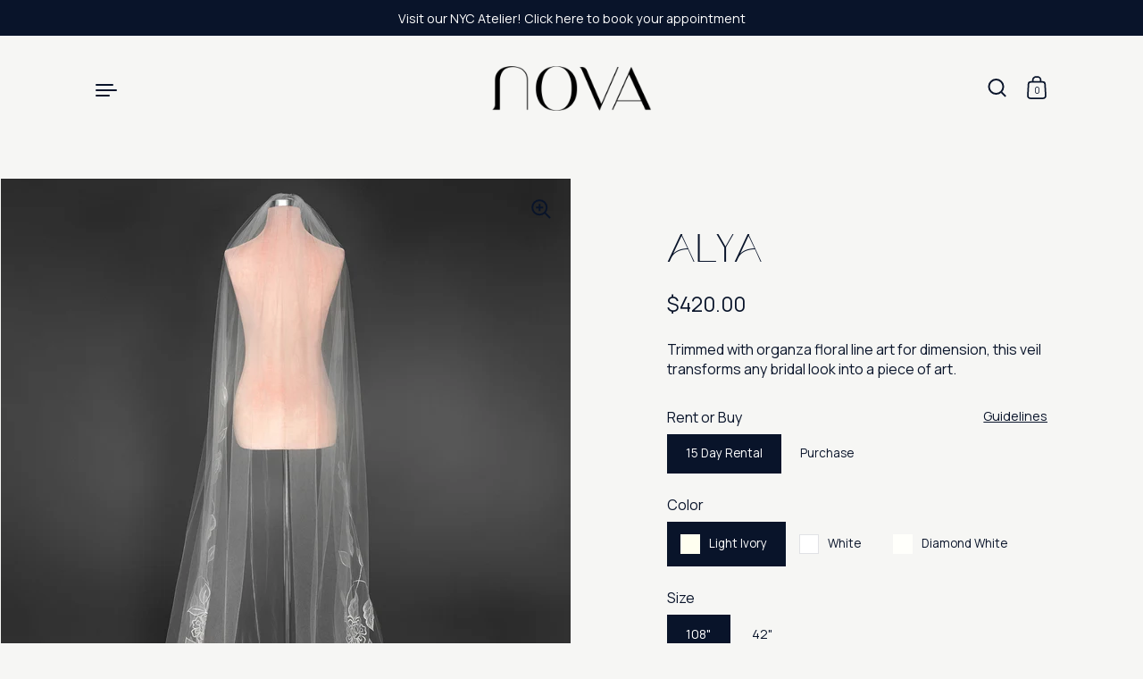

--- FILE ---
content_type: text/html; charset=utf-8
request_url: https://novabridal.com/collections/veils/products/alya
body_size: 25600
content:
<!doctype html>
<html class="no-js" lang="en">
<head>
  <!-- Google tag (gtag.js) -->
<script async src="https://www.googletagmanager.com/gtag/js?id=G-31HLCKJ9GP"></script>
<script>
  window.dataLayer = window.dataLayer || [];
  function gtag(){dataLayer.push(arguments);}
  gtag('js', new Date());

  gtag('config', 'G-31HLCKJ9GP');
</script>

  <meta charset="utf-8">
  <meta http-equiv="X-UA-Compatible" content="IE=edge"> 
  <meta name="viewport" content="width=device-width, initial-scale=1.0, height=device-height, minimum-scale=1.0"><title>Cathedral Wedding Veil | NOVA by Enaura &ndash; Nova by Enaura
</title><meta name="description" content="Rent or Buy this hand beaded wedding veil from NOVA by Enaura. Available in fingertip or cathedral length. Trimmed with organza floral line art for dimension, this veil transforms any bridal look into a piece of art."><link rel="canonical" href="https://novabridal.com/products/alya"><meta property="og:type" content="product">
  <meta property="og:title" content="Alya">

  
    <meta property="og:image" content="http://novabridal.com/cdn/shop/products/BV12013_cf1dd915-7225-4af3-a188-796820bfd7b4_1024x.jpg?v=1652110738">
    <meta property="og:image:secure_url" content="https://novabridal.com/cdn/shop/products/BV12013_cf1dd915-7225-4af3-a188-796820bfd7b4_1024x.jpg?v=1652110738">
    <meta property="og:image:width" content="1024">
    <meta property="og:image:height" content="1024">
  
    <meta property="og:image" content="http://novabridal.com/cdn/shop/products/BV12013.CU_1024x.jpg?v=1652110738">
    <meta property="og:image:secure_url" content="https://novabridal.com/cdn/shop/products/BV12013.CU_1024x.jpg?v=1652110738">
    <meta property="og:image:width" content="1024">
    <meta property="og:image:height" content="1024">
  

  <meta property="product:price:amount" content="355.00">
  <meta property="product:price:currency" content="USD">
  <meta property="product:availability" content="in stock"><meta property="og:description" content="Rent or Buy this hand beaded wedding veil from NOVA by Enaura. Available in fingertip or cathedral length. Trimmed with organza floral line art for dimension, this veil transforms any bridal look into a piece of art."><meta property="og:url" content="https://novabridal.com/products/alya">
<meta property="og:site_name" content="Nova by Enaura">

<meta name="twitter:card" content="summary"><meta name="twitter:title" content="Alya">
  <meta name="twitter:description" content="Trimmed with organza floral line art for dimension, this veil transforms any bridal look into a piece of art.">
  <meta name="twitter:image" content="https://novabridal.com/cdn/shop/products/BV12013_cf1dd915-7225-4af3-a188-796820bfd7b4_600x600_crop_center.jpg?v=1652110738"><script type="application/ld+json">
  {
    "@context": "http://schema.org",
    "@type": "Product",
    "offers": [{
          "@type": "Offer",
          "name": "15 Day Rental \/ Light Ivory \/ 108\"",
          "availability":"https://schema.org/InStock",
          "price": 420.0,
          "priceCurrency": "USD",
          "priceValidUntil": "2026-02-03","sku": "BV12013","url": "/collections/veils/products/alya/products/alya?variant=39652728438869"
        },{
          "@type": "Offer",
          "name": "Purchase \/ Light Ivory \/ 108\"",
          "availability":"https://schema.org/InStock",
          "price": 810.0,
          "priceCurrency": "USD",
          "priceValidUntil": "2026-02-03","sku": "BV12013","url": "/collections/veils/products/alya/products/alya?variant=39652728242261"
        },{
          "@type": "Offer",
          "name": "Purchase \/ Light Ivory \/ 42\"",
          "availability":"https://schema.org/InStock",
          "price": 355.0,
          "priceCurrency": "USD",
          "priceValidUntil": "2026-02-03","sku": "BV12013","url": "/collections/veils/products/alya/products/alya?variant=39652728275029"
        },{
          "@type": "Offer",
          "name": "Purchase \/ White \/ 108\"",
          "availability":"https://schema.org/InStock",
          "price": 810.0,
          "priceCurrency": "USD",
          "priceValidUntil": "2026-02-03","sku": "BV12013","url": "/collections/veils/products/alya/products/alya?variant=39652728307797"
        },{
          "@type": "Offer",
          "name": "Purchase \/ White \/ 42\"",
          "availability":"https://schema.org/InStock",
          "price": 355.0,
          "priceCurrency": "USD",
          "priceValidUntil": "2026-02-03","sku": "BV12013","url": "/collections/veils/products/alya/products/alya?variant=39652728340565"
        },{
          "@type": "Offer",
          "name": "Purchase \/ Diamond White \/ 108\"",
          "availability":"https://schema.org/InStock",
          "price": 810.0,
          "priceCurrency": "USD",
          "priceValidUntil": "2026-02-03","sku": "BV12013","url": "/collections/veils/products/alya/products/alya?variant=39652728373333"
        },{
          "@type": "Offer",
          "name": "Purchase \/ Diamond White \/ 42\"",
          "availability":"https://schema.org/InStock",
          "price": 355.0,
          "priceCurrency": "USD",
          "priceValidUntil": "2026-02-03","sku": "BV12013","url": "/collections/veils/products/alya/products/alya?variant=39652728406101"
        }],"brand": {
      "name": "Nova"
    },
    "name": "Alya",
    "description": "Trimmed with organza floral line art for dimension, this veil transforms any bridal look into a piece of art.",
    "category": "Veils",
    "url": "/collections/veils/products/alya/products/alya",
    "sku": "BV12013",
    "image": {
      "@type": "ImageObject",
      "url": "https://novabridal.com/cdn/shop/products/BV12013_cf1dd915-7225-4af3-a188-796820bfd7b4_1024x.jpg?v=1652110738",
      "image": "https://novabridal.com/cdn/shop/products/BV12013_cf1dd915-7225-4af3-a188-796820bfd7b4_1024x.jpg?v=1652110738",
      "name": "Alya",
      "width": "1024",
      "height": "1024"
    }
  }
  </script><script type="application/ld+json">
  {
    "@context": "http://schema.org",
    "@type": "BreadcrumbList",
  "itemListElement": [{
      "@type": "ListItem",
      "position": 1,
      "name": "Home",
      "item": "https://novabridal.com"
    },{
          "@type": "ListItem",
          "position": 2,
          "name": "Veils",
          "item": "https://novabridal.com/collections/veils"
        }, {
          "@type": "ListItem",
          "position": 3,
          "name": "Alya",
          "item": "https://novabridal.com/collections/veils/products/alya"
        }]
  }
  </script><script type="application/ld+json">
  {
    "@context": "http://schema.org",
    "@type" : "Organization",
  "name" : "Nova by Enaura",
  "url" : "https://novabridal.com",
  "potentialAction": {
    "@type": "SearchAction",
    "target": "/search?q={search_term}",
    "query-input": "required name=search_term"
  }
  }
  </script><link rel="preload" as="style" href="//novabridal.com/cdn/shop/t/30/assets/theme-uncompressed.css?v=152612862408066814511648586011">
  <link rel="preload" as="script" href="//novabridal.com/cdn/shop/t/30/assets/theme.js?v=8939104670226296761644434772">

  <link rel="preconnect" href="https://cdn.shopify.com"><link rel="preconnect" href="https://fonts.shopifycdn.com" crossorigin><link rel="preload" as="image" href="//novabridal.com/cdn/shop/products/BV12013_cf1dd915-7225-4af3-a188-796820bfd7b4_480x.jpg?v=1652110738" imagesrcset="//novabridal.com/cdn/shop/products/BV12013_cf1dd915-7225-4af3-a188-796820bfd7b4_260x.jpg?v=1652110738 260w,//novabridal.com/cdn/shop/products/BV12013_cf1dd915-7225-4af3-a188-796820bfd7b4_320x.jpg?v=1652110738 320w,//novabridal.com/cdn/shop/products/BV12013_cf1dd915-7225-4af3-a188-796820bfd7b4_360x.jpg?v=1652110738 360w,//novabridal.com/cdn/shop/products/BV12013_cf1dd915-7225-4af3-a188-796820bfd7b4_420x.jpg?v=1652110738 420w,//novabridal.com/cdn/shop/products/BV12013_cf1dd915-7225-4af3-a188-796820bfd7b4_480x.jpg?v=1652110738 480w,//novabridal.com/cdn/shop/products/BV12013_cf1dd915-7225-4af3-a188-796820bfd7b4_640x.jpg?v=1652110738 640w,//novabridal.com/cdn/shop/products/BV12013_cf1dd915-7225-4af3-a188-796820bfd7b4_840x.jpg?v=1652110738 840w,//novabridal.com/cdn/shop/products/BV12013_cf1dd915-7225-4af3-a188-796820bfd7b4_1080x.jpg?v=1652110738 1080w,//novabridal.com/cdn/shop/products/BV12013_cf1dd915-7225-4af3-a188-796820bfd7b4_1280x.jpg?v=1652110738 1280w,//novabridal.com/cdn/shop/products/BV12013_cf1dd915-7225-4af3-a188-796820bfd7b4_1540x.jpg?v=1652110738 1540w,//novabridal.com/cdn/shop/products/BV12013_cf1dd915-7225-4af3-a188-796820bfd7b4_1860x.jpg?v=1652110738 1860w" imagesizes="(max-width: 835px) calc(100vw - 90px), (max-width: 1023px) 50vw, 42vw">
  <link rel="preconnect" href="https://fonts.googleapis.com">
  <link rel="preconnect" href="https://fonts.gstatic.com" crossorigin>
  <link href="https://fonts.googleapis.com/css2?family=Red+Hat+Display&family=Manrope&display=swap" rel="stylesheet"><link rel="preload" href="//novabridal.com/cdn/fonts/roboto/roboto_n4.2019d890f07b1852f56ce63ba45b2db45d852cba.woff2" as="font" type="font/woff2" crossorigin><style>
    @font-face {
      font-family: "claroregular";
      src: url("//novabridal.com/cdn/shop/t/30/assets/claro-regular-webfont.woff2?v=31978121345332432721644434767") format('woff2'),
           url("//novabridal.com/cdn/shop/t/30/assets/claro-regular-webfont.woff?v=71913847264335880361644434766") format('woff');
      font-weight: normal;
      font-style: normal;
    }:root {

    /* Color variables */

    --color-text: #09142a;
    --color-text-rgb: 9, 20, 42;
    --color-text-invert: #f6ebd5;
    --color-text-foreground: #fff;

    --color-accent: #09142a;
    --color-accent-invert: #f6ebd5;
    --color-accent-foreground: #fff;

    --color-background: #f6f6f4;
    --color-background-secondary: #edede9;
    --color-background-rgb: 246, 246, 244;
    --color-background-opacity: rgba(246, 246, 244, 0);
    
    --color-sales-price: #ea0000;

    --color-borders-opacity: .46;

    --color-body-text: #09142a;
    --color-body: #f6f6f4;
    --color-bg: #f6f6f4;

    /* Font variables */

    
    --font-stack-headings: claroregular, sans-serif;
    
    --font-weight-headings: 400; 
    --font-weight-headings-bold:  400 ; 
    --font-style-headings: normal;

    
    --font-stack-subheadings: Red Hat Display, sans-serif;
    
    --font-weight-subheadings: 400; 
    --font-weight-subheadings-bold:  400 ; 
    --font-style-subheadings: normal;

    
    --font-stack-body: Manrope, sans-serif;
    
    --font-weight-body: 400;
    --font-weight-body-bold:  400 ; 
    --font-style-body: normal;

    --base-headings-size: 32;
    --base-body-size: 16;

  }

  select, .regular-select-inner, .facets__summary {
    background-image: url("data:image/svg+xml,%0A%3Csvg width='13' height='12' viewBox='0 0 13 12' fill='none' xmlns='http://www.w3.org/2000/svg'%3E%3Cpath d='M12.5563 6.06934L6.66733 11.9583L0.77832 6.06934H7.20269H12.5563Z' fill='%2309142a'/%3E%3C/svg%3E%0A") !important;
  }

</style><link rel="stylesheet" href="//novabridal.com/cdn/shop/t/30/assets/theme-uncompressed.css?v=152612862408066814511648586011">

  <script>window.performance && window.performance.mark && window.performance.mark('shopify.content_for_header.start');</script><meta name="facebook-domain-verification" content="p9jojf57eguvxx641z9n5ni13ycwbl">
<meta name="facebook-domain-verification" content="mi3e2xnfv1shyaxgk6otyemccky1lh">
<meta id="shopify-digital-wallet" name="shopify-digital-wallet" content="/269221929/digital_wallets/dialog">
<meta name="shopify-checkout-api-token" content="8b72df551256242913e6efa8f9b949e4">
<link rel="alternate" type="application/json+oembed" href="https://novabridal.com/products/alya.oembed">
<script async="async" src="/checkouts/internal/preloads.js?locale=en-US"></script>
<link rel="preconnect" href="https://shop.app" crossorigin="anonymous">
<script async="async" src="https://shop.app/checkouts/internal/preloads.js?locale=en-US&shop_id=269221929" crossorigin="anonymous"></script>
<script id="apple-pay-shop-capabilities" type="application/json">{"shopId":269221929,"countryCode":"US","currencyCode":"USD","merchantCapabilities":["supports3DS"],"merchantId":"gid:\/\/shopify\/Shop\/269221929","merchantName":"Nova by Enaura","requiredBillingContactFields":["postalAddress","email","phone"],"requiredShippingContactFields":["postalAddress","email","phone"],"shippingType":"shipping","supportedNetworks":["visa","masterCard","amex","discover","elo","jcb"],"total":{"type":"pending","label":"Nova by Enaura","amount":"1.00"},"shopifyPaymentsEnabled":true,"supportsSubscriptions":true}</script>
<script id="shopify-features" type="application/json">{"accessToken":"8b72df551256242913e6efa8f9b949e4","betas":["rich-media-storefront-analytics"],"domain":"novabridal.com","predictiveSearch":true,"shopId":269221929,"locale":"en"}</script>
<script>var Shopify = Shopify || {};
Shopify.shop = "blissbyblossom.myshopify.com";
Shopify.locale = "en";
Shopify.currency = {"active":"USD","rate":"1.0"};
Shopify.country = "US";
Shopify.theme = {"name":"Highlight 1.2 (Loop Subscriptions)","id":121505316949,"schema_name":"Highlight","schema_version":"2.0.0","theme_store_id":903,"role":"main"};
Shopify.theme.handle = "null";
Shopify.theme.style = {"id":null,"handle":null};
Shopify.cdnHost = "novabridal.com/cdn";
Shopify.routes = Shopify.routes || {};
Shopify.routes.root = "/";</script>
<script type="module">!function(o){(o.Shopify=o.Shopify||{}).modules=!0}(window);</script>
<script>!function(o){function n(){var o=[];function n(){o.push(Array.prototype.slice.apply(arguments))}return n.q=o,n}var t=o.Shopify=o.Shopify||{};t.loadFeatures=n(),t.autoloadFeatures=n()}(window);</script>
<script>
  window.ShopifyPay = window.ShopifyPay || {};
  window.ShopifyPay.apiHost = "shop.app\/pay";
  window.ShopifyPay.redirectState = null;
</script>
<script id="shop-js-analytics" type="application/json">{"pageType":"product"}</script>
<script defer="defer" async type="module" src="//novabridal.com/cdn/shopifycloud/shop-js/modules/v2/client.init-shop-cart-sync_BT-GjEfc.en.esm.js"></script>
<script defer="defer" async type="module" src="//novabridal.com/cdn/shopifycloud/shop-js/modules/v2/chunk.common_D58fp_Oc.esm.js"></script>
<script defer="defer" async type="module" src="//novabridal.com/cdn/shopifycloud/shop-js/modules/v2/chunk.modal_xMitdFEc.esm.js"></script>
<script type="module">
  await import("//novabridal.com/cdn/shopifycloud/shop-js/modules/v2/client.init-shop-cart-sync_BT-GjEfc.en.esm.js");
await import("//novabridal.com/cdn/shopifycloud/shop-js/modules/v2/chunk.common_D58fp_Oc.esm.js");
await import("//novabridal.com/cdn/shopifycloud/shop-js/modules/v2/chunk.modal_xMitdFEc.esm.js");

  window.Shopify.SignInWithShop?.initShopCartSync?.({"fedCMEnabled":true,"windoidEnabled":true});

</script>
<script>
  window.Shopify = window.Shopify || {};
  if (!window.Shopify.featureAssets) window.Shopify.featureAssets = {};
  window.Shopify.featureAssets['shop-js'] = {"shop-cart-sync":["modules/v2/client.shop-cart-sync_DZOKe7Ll.en.esm.js","modules/v2/chunk.common_D58fp_Oc.esm.js","modules/v2/chunk.modal_xMitdFEc.esm.js"],"init-fed-cm":["modules/v2/client.init-fed-cm_B6oLuCjv.en.esm.js","modules/v2/chunk.common_D58fp_Oc.esm.js","modules/v2/chunk.modal_xMitdFEc.esm.js"],"shop-cash-offers":["modules/v2/client.shop-cash-offers_D2sdYoxE.en.esm.js","modules/v2/chunk.common_D58fp_Oc.esm.js","modules/v2/chunk.modal_xMitdFEc.esm.js"],"shop-login-button":["modules/v2/client.shop-login-button_QeVjl5Y3.en.esm.js","modules/v2/chunk.common_D58fp_Oc.esm.js","modules/v2/chunk.modal_xMitdFEc.esm.js"],"pay-button":["modules/v2/client.pay-button_DXTOsIq6.en.esm.js","modules/v2/chunk.common_D58fp_Oc.esm.js","modules/v2/chunk.modal_xMitdFEc.esm.js"],"shop-button":["modules/v2/client.shop-button_DQZHx9pm.en.esm.js","modules/v2/chunk.common_D58fp_Oc.esm.js","modules/v2/chunk.modal_xMitdFEc.esm.js"],"avatar":["modules/v2/client.avatar_BTnouDA3.en.esm.js"],"init-windoid":["modules/v2/client.init-windoid_CR1B-cfM.en.esm.js","modules/v2/chunk.common_D58fp_Oc.esm.js","modules/v2/chunk.modal_xMitdFEc.esm.js"],"init-shop-for-new-customer-accounts":["modules/v2/client.init-shop-for-new-customer-accounts_C_vY_xzh.en.esm.js","modules/v2/client.shop-login-button_QeVjl5Y3.en.esm.js","modules/v2/chunk.common_D58fp_Oc.esm.js","modules/v2/chunk.modal_xMitdFEc.esm.js"],"init-shop-email-lookup-coordinator":["modules/v2/client.init-shop-email-lookup-coordinator_BI7n9ZSv.en.esm.js","modules/v2/chunk.common_D58fp_Oc.esm.js","modules/v2/chunk.modal_xMitdFEc.esm.js"],"init-shop-cart-sync":["modules/v2/client.init-shop-cart-sync_BT-GjEfc.en.esm.js","modules/v2/chunk.common_D58fp_Oc.esm.js","modules/v2/chunk.modal_xMitdFEc.esm.js"],"shop-toast-manager":["modules/v2/client.shop-toast-manager_DiYdP3xc.en.esm.js","modules/v2/chunk.common_D58fp_Oc.esm.js","modules/v2/chunk.modal_xMitdFEc.esm.js"],"init-customer-accounts":["modules/v2/client.init-customer-accounts_D9ZNqS-Q.en.esm.js","modules/v2/client.shop-login-button_QeVjl5Y3.en.esm.js","modules/v2/chunk.common_D58fp_Oc.esm.js","modules/v2/chunk.modal_xMitdFEc.esm.js"],"init-customer-accounts-sign-up":["modules/v2/client.init-customer-accounts-sign-up_iGw4briv.en.esm.js","modules/v2/client.shop-login-button_QeVjl5Y3.en.esm.js","modules/v2/chunk.common_D58fp_Oc.esm.js","modules/v2/chunk.modal_xMitdFEc.esm.js"],"shop-follow-button":["modules/v2/client.shop-follow-button_CqMgW2wH.en.esm.js","modules/v2/chunk.common_D58fp_Oc.esm.js","modules/v2/chunk.modal_xMitdFEc.esm.js"],"checkout-modal":["modules/v2/client.checkout-modal_xHeaAweL.en.esm.js","modules/v2/chunk.common_D58fp_Oc.esm.js","modules/v2/chunk.modal_xMitdFEc.esm.js"],"shop-login":["modules/v2/client.shop-login_D91U-Q7h.en.esm.js","modules/v2/chunk.common_D58fp_Oc.esm.js","modules/v2/chunk.modal_xMitdFEc.esm.js"],"lead-capture":["modules/v2/client.lead-capture_BJmE1dJe.en.esm.js","modules/v2/chunk.common_D58fp_Oc.esm.js","modules/v2/chunk.modal_xMitdFEc.esm.js"],"payment-terms":["modules/v2/client.payment-terms_Ci9AEqFq.en.esm.js","modules/v2/chunk.common_D58fp_Oc.esm.js","modules/v2/chunk.modal_xMitdFEc.esm.js"]};
</script>
<script>(function() {
  var isLoaded = false;
  function asyncLoad() {
    if (isLoaded) return;
    isLoaded = true;
    var urls = ["\/\/blissbyblossom.bookthatapp.com\/javascripts\/bta.js?shop=blissbyblossom.myshopify.com","https:\/\/formbuilder.hulkapps.com\/skeletopapp.js?shop=blissbyblossom.myshopify.com","\/\/d1liekpayvooaz.cloudfront.net\/apps\/customizery\/customizery.js?shop=blissbyblossom.myshopify.com","\/\/code.tidio.co\/fm5bfsl6lh0pprssvsugtv4zhhwwn2s6.js?shop=blissbyblossom.myshopify.com","\/\/cdn.shopify.com\/proxy\/b3cdecabdcd7b3b9ca0b63603976ef76f6bbd4cd7161a7e675fcf3eafa84d597\/blissbyblossom.bookthatapp.com\/javascripts\/bta-installed.js?shop=blissbyblossom.myshopify.com\u0026sp-cache-control=cHVibGljLCBtYXgtYWdlPTkwMA","https:\/\/s1.staq-cdn.com\/appointly\/api\/js\/269221929\/main.js?sId=269221929\u0026v=TL8V16UGC5287W9TSEJRSKWZ\u0026shop=blissbyblossom.myshopify.com"];
    for (var i = 0; i < urls.length; i++) {
      var s = document.createElement('script');
      s.type = 'text/javascript';
      s.async = true;
      s.src = urls[i];
      var x = document.getElementsByTagName('script')[0];
      x.parentNode.insertBefore(s, x);
    }
  };
  if(window.attachEvent) {
    window.attachEvent('onload', asyncLoad);
  } else {
    window.addEventListener('load', asyncLoad, false);
  }
})();</script>
<script id="__st">var __st={"a":269221929,"offset":-18000,"reqid":"e3b932c6-c8b1-4d99-946b-5081cac1f2fd-1769241771","pageurl":"novabridal.com\/collections\/veils\/products\/alya","u":"deb2e8264c47","p":"product","rtyp":"product","rid":6661173772373};</script>
<script>window.ShopifyPaypalV4VisibilityTracking = true;</script>
<script id="captcha-bootstrap">!function(){'use strict';const t='contact',e='account',n='new_comment',o=[[t,t],['blogs',n],['comments',n],[t,'customer']],c=[[e,'customer_login'],[e,'guest_login'],[e,'recover_customer_password'],[e,'create_customer']],r=t=>t.map((([t,e])=>`form[action*='/${t}']:not([data-nocaptcha='true']) input[name='form_type'][value='${e}']`)).join(','),a=t=>()=>t?[...document.querySelectorAll(t)].map((t=>t.form)):[];function s(){const t=[...o],e=r(t);return a(e)}const i='password',u='form_key',d=['recaptcha-v3-token','g-recaptcha-response','h-captcha-response',i],f=()=>{try{return window.sessionStorage}catch{return}},m='__shopify_v',_=t=>t.elements[u];function p(t,e,n=!1){try{const o=window.sessionStorage,c=JSON.parse(o.getItem(e)),{data:r}=function(t){const{data:e,action:n}=t;return t[m]||n?{data:e,action:n}:{data:t,action:n}}(c);for(const[e,n]of Object.entries(r))t.elements[e]&&(t.elements[e].value=n);n&&o.removeItem(e)}catch(o){console.error('form repopulation failed',{error:o})}}const l='form_type',E='cptcha';function T(t){t.dataset[E]=!0}const w=window,h=w.document,L='Shopify',v='ce_forms',y='captcha';let A=!1;((t,e)=>{const n=(g='f06e6c50-85a8-45c8-87d0-21a2b65856fe',I='https://cdn.shopify.com/shopifycloud/storefront-forms-hcaptcha/ce_storefront_forms_captcha_hcaptcha.v1.5.2.iife.js',D={infoText:'Protected by hCaptcha',privacyText:'Privacy',termsText:'Terms'},(t,e,n)=>{const o=w[L][v],c=o.bindForm;if(c)return c(t,g,e,D).then(n);var r;o.q.push([[t,g,e,D],n]),r=I,A||(h.body.append(Object.assign(h.createElement('script'),{id:'captcha-provider',async:!0,src:r})),A=!0)});var g,I,D;w[L]=w[L]||{},w[L][v]=w[L][v]||{},w[L][v].q=[],w[L][y]=w[L][y]||{},w[L][y].protect=function(t,e){n(t,void 0,e),T(t)},Object.freeze(w[L][y]),function(t,e,n,w,h,L){const[v,y,A,g]=function(t,e,n){const i=e?o:[],u=t?c:[],d=[...i,...u],f=r(d),m=r(i),_=r(d.filter((([t,e])=>n.includes(e))));return[a(f),a(m),a(_),s()]}(w,h,L),I=t=>{const e=t.target;return e instanceof HTMLFormElement?e:e&&e.form},D=t=>v().includes(t);t.addEventListener('submit',(t=>{const e=I(t);if(!e)return;const n=D(e)&&!e.dataset.hcaptchaBound&&!e.dataset.recaptchaBound,o=_(e),c=g().includes(e)&&(!o||!o.value);(n||c)&&t.preventDefault(),c&&!n&&(function(t){try{if(!f())return;!function(t){const e=f();if(!e)return;const n=_(t);if(!n)return;const o=n.value;o&&e.removeItem(o)}(t);const e=Array.from(Array(32),(()=>Math.random().toString(36)[2])).join('');!function(t,e){_(t)||t.append(Object.assign(document.createElement('input'),{type:'hidden',name:u})),t.elements[u].value=e}(t,e),function(t,e){const n=f();if(!n)return;const o=[...t.querySelectorAll(`input[type='${i}']`)].map((({name:t})=>t)),c=[...d,...o],r={};for(const[a,s]of new FormData(t).entries())c.includes(a)||(r[a]=s);n.setItem(e,JSON.stringify({[m]:1,action:t.action,data:r}))}(t,e)}catch(e){console.error('failed to persist form',e)}}(e),e.submit())}));const S=(t,e)=>{t&&!t.dataset[E]&&(n(t,e.some((e=>e===t))),T(t))};for(const o of['focusin','change'])t.addEventListener(o,(t=>{const e=I(t);D(e)&&S(e,y())}));const B=e.get('form_key'),M=e.get(l),P=B&&M;t.addEventListener('DOMContentLoaded',(()=>{const t=y();if(P)for(const e of t)e.elements[l].value===M&&p(e,B);[...new Set([...A(),...v().filter((t=>'true'===t.dataset.shopifyCaptcha))])].forEach((e=>S(e,t)))}))}(h,new URLSearchParams(w.location.search),n,t,e,['guest_login'])})(!1,!0)}();</script>
<script integrity="sha256-4kQ18oKyAcykRKYeNunJcIwy7WH5gtpwJnB7kiuLZ1E=" data-source-attribution="shopify.loadfeatures" defer="defer" src="//novabridal.com/cdn/shopifycloud/storefront/assets/storefront/load_feature-a0a9edcb.js" crossorigin="anonymous"></script>
<script crossorigin="anonymous" defer="defer" src="//novabridal.com/cdn/shopifycloud/storefront/assets/shopify_pay/storefront-65b4c6d7.js?v=20250812"></script>
<script data-source-attribution="shopify.dynamic_checkout.dynamic.init">var Shopify=Shopify||{};Shopify.PaymentButton=Shopify.PaymentButton||{isStorefrontPortableWallets:!0,init:function(){window.Shopify.PaymentButton.init=function(){};var t=document.createElement("script");t.src="https://novabridal.com/cdn/shopifycloud/portable-wallets/latest/portable-wallets.en.js",t.type="module",document.head.appendChild(t)}};
</script>
<script data-source-attribution="shopify.dynamic_checkout.buyer_consent">
  function portableWalletsHideBuyerConsent(e){var t=document.getElementById("shopify-buyer-consent"),n=document.getElementById("shopify-subscription-policy-button");t&&n&&(t.classList.add("hidden"),t.setAttribute("aria-hidden","true"),n.removeEventListener("click",e))}function portableWalletsShowBuyerConsent(e){var t=document.getElementById("shopify-buyer-consent"),n=document.getElementById("shopify-subscription-policy-button");t&&n&&(t.classList.remove("hidden"),t.removeAttribute("aria-hidden"),n.addEventListener("click",e))}window.Shopify?.PaymentButton&&(window.Shopify.PaymentButton.hideBuyerConsent=portableWalletsHideBuyerConsent,window.Shopify.PaymentButton.showBuyerConsent=portableWalletsShowBuyerConsent);
</script>
<script data-source-attribution="shopify.dynamic_checkout.cart.bootstrap">document.addEventListener("DOMContentLoaded",(function(){function t(){return document.querySelector("shopify-accelerated-checkout-cart, shopify-accelerated-checkout")}if(t())Shopify.PaymentButton.init();else{new MutationObserver((function(e,n){t()&&(Shopify.PaymentButton.init(),n.disconnect())})).observe(document.body,{childList:!0,subtree:!0})}}));
</script>
<link id="shopify-accelerated-checkout-styles" rel="stylesheet" media="screen" href="https://novabridal.com/cdn/shopifycloud/portable-wallets/latest/accelerated-checkout-backwards-compat.css" crossorigin="anonymous">
<style id="shopify-accelerated-checkout-cart">
        #shopify-buyer-consent {
  margin-top: 1em;
  display: inline-block;
  width: 100%;
}

#shopify-buyer-consent.hidden {
  display: none;
}

#shopify-subscription-policy-button {
  background: none;
  border: none;
  padding: 0;
  text-decoration: underline;
  font-size: inherit;
  cursor: pointer;
}

#shopify-subscription-policy-button::before {
  box-shadow: none;
}

      </style>

<script>window.performance && window.performance.mark && window.performance.mark('shopify.content_for_header.end');</script>
<script src="//d1liekpayvooaz.cloudfront.net/apps/customizery/customizery.js?shop=blissbyblossom.myshopify.com"></script><script>
    const ProductHeaderHelper = productSelector => {
      const originalHeader = document.querySelector(`${productSelector} .product__header`);
      let duplicateHeader = document.createElement('div');
      duplicateHeader.classList = 'product__header-mobile hide smaller-lap--show-block';
      duplicateHeader.innerHTML = document.querySelector(`${productSelector} product-header`).innerHTML;
      duplicateHeader.querySelector('.product__price').id = "";
      document.querySelector(`${productSelector}`).prepend(duplicateHeader);
      duplicateHeader = duplicateHeader.querySelector('.product__header');
      const headerObserver = new MutationObserver(mutations=>{
        for ( const mutation of mutations ) {
          duplicateHeader.innerHTML = originalHeader.innerHTML;
        }
      });
      headerObserver.observe(originalHeader,{ attributes: false, childList: true, subtree: true })
    }
  </script>

  <noscript>
    <link href="//novabridal.com/cdn/shop/t/30/assets/theme-noscript.css?v=49433206297943175351644434770" rel="stylesheet" type="text/css" media="all" />
  </noscript>

  <script src="//ajax.googleapis.com/ajax/libs/jquery/1.8.3/jquery.min.js" type="text/javascript"></script>
  <!-- Hotjar Tracking Code for https://novabridal.com/ -->
<script>
    (function(h,o,t,j,a,r){
        h.hj=h.hj||function(){(h.hj.q=h.hj.q||[]).push(arguments)};
        h._hjSettings={hjid:3102432,hjsv:6};
        a=o.getElementsByTagName('head')[0];
        r=o.createElement('script');r.async=1;
        r.src=t+h._hjSettings.hjid+j+h._hjSettings.hjsv;
        a.appendChild(r);
    })(window,document,'https://static.hotjar.com/c/hotjar-','.js?sv=');
</script>
<!-- BEGIN app block: shopify://apps/klaviyo-email-marketing-sms/blocks/klaviyo-onsite-embed/2632fe16-c075-4321-a88b-50b567f42507 -->















  <script>
    window.klaviyoReviewsProductDesignMode = false
  </script>







<!-- END app block --><link href="https://monorail-edge.shopifysvc.com" rel="dns-prefetch">
<script>(function(){if ("sendBeacon" in navigator && "performance" in window) {try {var session_token_from_headers = performance.getEntriesByType('navigation')[0].serverTiming.find(x => x.name == '_s').description;} catch {var session_token_from_headers = undefined;}var session_cookie_matches = document.cookie.match(/_shopify_s=([^;]*)/);var session_token_from_cookie = session_cookie_matches && session_cookie_matches.length === 2 ? session_cookie_matches[1] : "";var session_token = session_token_from_headers || session_token_from_cookie || "";function handle_abandonment_event(e) {var entries = performance.getEntries().filter(function(entry) {return /monorail-edge.shopifysvc.com/.test(entry.name);});if (!window.abandonment_tracked && entries.length === 0) {window.abandonment_tracked = true;var currentMs = Date.now();var navigation_start = performance.timing.navigationStart;var payload = {shop_id: 269221929,url: window.location.href,navigation_start,duration: currentMs - navigation_start,session_token,page_type: "product"};window.navigator.sendBeacon("https://monorail-edge.shopifysvc.com/v1/produce", JSON.stringify({schema_id: "online_store_buyer_site_abandonment/1.1",payload: payload,metadata: {event_created_at_ms: currentMs,event_sent_at_ms: currentMs}}));}}window.addEventListener('pagehide', handle_abandonment_event);}}());</script>
<script id="web-pixels-manager-setup">(function e(e,d,r,n,o){if(void 0===o&&(o={}),!Boolean(null===(a=null===(i=window.Shopify)||void 0===i?void 0:i.analytics)||void 0===a?void 0:a.replayQueue)){var i,a;window.Shopify=window.Shopify||{};var t=window.Shopify;t.analytics=t.analytics||{};var s=t.analytics;s.replayQueue=[],s.publish=function(e,d,r){return s.replayQueue.push([e,d,r]),!0};try{self.performance.mark("wpm:start")}catch(e){}var l=function(){var e={modern:/Edge?\/(1{2}[4-9]|1[2-9]\d|[2-9]\d{2}|\d{4,})\.\d+(\.\d+|)|Firefox\/(1{2}[4-9]|1[2-9]\d|[2-9]\d{2}|\d{4,})\.\d+(\.\d+|)|Chrom(ium|e)\/(9{2}|\d{3,})\.\d+(\.\d+|)|(Maci|X1{2}).+ Version\/(15\.\d+|(1[6-9]|[2-9]\d|\d{3,})\.\d+)([,.]\d+|)( \(\w+\)|)( Mobile\/\w+|) Safari\/|Chrome.+OPR\/(9{2}|\d{3,})\.\d+\.\d+|(CPU[ +]OS|iPhone[ +]OS|CPU[ +]iPhone|CPU IPhone OS|CPU iPad OS)[ +]+(15[._]\d+|(1[6-9]|[2-9]\d|\d{3,})[._]\d+)([._]\d+|)|Android:?[ /-](13[3-9]|1[4-9]\d|[2-9]\d{2}|\d{4,})(\.\d+|)(\.\d+|)|Android.+Firefox\/(13[5-9]|1[4-9]\d|[2-9]\d{2}|\d{4,})\.\d+(\.\d+|)|Android.+Chrom(ium|e)\/(13[3-9]|1[4-9]\d|[2-9]\d{2}|\d{4,})\.\d+(\.\d+|)|SamsungBrowser\/([2-9]\d|\d{3,})\.\d+/,legacy:/Edge?\/(1[6-9]|[2-9]\d|\d{3,})\.\d+(\.\d+|)|Firefox\/(5[4-9]|[6-9]\d|\d{3,})\.\d+(\.\d+|)|Chrom(ium|e)\/(5[1-9]|[6-9]\d|\d{3,})\.\d+(\.\d+|)([\d.]+$|.*Safari\/(?![\d.]+ Edge\/[\d.]+$))|(Maci|X1{2}).+ Version\/(10\.\d+|(1[1-9]|[2-9]\d|\d{3,})\.\d+)([,.]\d+|)( \(\w+\)|)( Mobile\/\w+|) Safari\/|Chrome.+OPR\/(3[89]|[4-9]\d|\d{3,})\.\d+\.\d+|(CPU[ +]OS|iPhone[ +]OS|CPU[ +]iPhone|CPU IPhone OS|CPU iPad OS)[ +]+(10[._]\d+|(1[1-9]|[2-9]\d|\d{3,})[._]\d+)([._]\d+|)|Android:?[ /-](13[3-9]|1[4-9]\d|[2-9]\d{2}|\d{4,})(\.\d+|)(\.\d+|)|Mobile Safari.+OPR\/([89]\d|\d{3,})\.\d+\.\d+|Android.+Firefox\/(13[5-9]|1[4-9]\d|[2-9]\d{2}|\d{4,})\.\d+(\.\d+|)|Android.+Chrom(ium|e)\/(13[3-9]|1[4-9]\d|[2-9]\d{2}|\d{4,})\.\d+(\.\d+|)|Android.+(UC? ?Browser|UCWEB|U3)[ /]?(15\.([5-9]|\d{2,})|(1[6-9]|[2-9]\d|\d{3,})\.\d+)\.\d+|SamsungBrowser\/(5\.\d+|([6-9]|\d{2,})\.\d+)|Android.+MQ{2}Browser\/(14(\.(9|\d{2,})|)|(1[5-9]|[2-9]\d|\d{3,})(\.\d+|))(\.\d+|)|K[Aa][Ii]OS\/(3\.\d+|([4-9]|\d{2,})\.\d+)(\.\d+|)/},d=e.modern,r=e.legacy,n=navigator.userAgent;return n.match(d)?"modern":n.match(r)?"legacy":"unknown"}(),u="modern"===l?"modern":"legacy",c=(null!=n?n:{modern:"",legacy:""})[u],f=function(e){return[e.baseUrl,"/wpm","/b",e.hashVersion,"modern"===e.buildTarget?"m":"l",".js"].join("")}({baseUrl:d,hashVersion:r,buildTarget:u}),m=function(e){var d=e.version,r=e.bundleTarget,n=e.surface,o=e.pageUrl,i=e.monorailEndpoint;return{emit:function(e){var a=e.status,t=e.errorMsg,s=(new Date).getTime(),l=JSON.stringify({metadata:{event_sent_at_ms:s},events:[{schema_id:"web_pixels_manager_load/3.1",payload:{version:d,bundle_target:r,page_url:o,status:a,surface:n,error_msg:t},metadata:{event_created_at_ms:s}}]});if(!i)return console&&console.warn&&console.warn("[Web Pixels Manager] No Monorail endpoint provided, skipping logging."),!1;try{return self.navigator.sendBeacon.bind(self.navigator)(i,l)}catch(e){}var u=new XMLHttpRequest;try{return u.open("POST",i,!0),u.setRequestHeader("Content-Type","text/plain"),u.send(l),!0}catch(e){return console&&console.warn&&console.warn("[Web Pixels Manager] Got an unhandled error while logging to Monorail."),!1}}}}({version:r,bundleTarget:l,surface:e.surface,pageUrl:self.location.href,monorailEndpoint:e.monorailEndpoint});try{o.browserTarget=l,function(e){var d=e.src,r=e.async,n=void 0===r||r,o=e.onload,i=e.onerror,a=e.sri,t=e.scriptDataAttributes,s=void 0===t?{}:t,l=document.createElement("script"),u=document.querySelector("head"),c=document.querySelector("body");if(l.async=n,l.src=d,a&&(l.integrity=a,l.crossOrigin="anonymous"),s)for(var f in s)if(Object.prototype.hasOwnProperty.call(s,f))try{l.dataset[f]=s[f]}catch(e){}if(o&&l.addEventListener("load",o),i&&l.addEventListener("error",i),u)u.appendChild(l);else{if(!c)throw new Error("Did not find a head or body element to append the script");c.appendChild(l)}}({src:f,async:!0,onload:function(){if(!function(){var e,d;return Boolean(null===(d=null===(e=window.Shopify)||void 0===e?void 0:e.analytics)||void 0===d?void 0:d.initialized)}()){var d=window.webPixelsManager.init(e)||void 0;if(d){var r=window.Shopify.analytics;r.replayQueue.forEach((function(e){var r=e[0],n=e[1],o=e[2];d.publishCustomEvent(r,n,o)})),r.replayQueue=[],r.publish=d.publishCustomEvent,r.visitor=d.visitor,r.initialized=!0}}},onerror:function(){return m.emit({status:"failed",errorMsg:"".concat(f," has failed to load")})},sri:function(e){var d=/^sha384-[A-Za-z0-9+/=]+$/;return"string"==typeof e&&d.test(e)}(c)?c:"",scriptDataAttributes:o}),m.emit({status:"loading"})}catch(e){m.emit({status:"failed",errorMsg:(null==e?void 0:e.message)||"Unknown error"})}}})({shopId: 269221929,storefrontBaseUrl: "https://novabridal.com",extensionsBaseUrl: "https://extensions.shopifycdn.com/cdn/shopifycloud/web-pixels-manager",monorailEndpoint: "https://monorail-edge.shopifysvc.com/unstable/produce_batch",surface: "storefront-renderer",enabledBetaFlags: ["2dca8a86"],webPixelsConfigList: [{"id":"173178965","configuration":"{\"config\":\"{\\\"pixel_id\\\":\\\"G-31HLCKJ9GP\\\",\\\"gtag_events\\\":[{\\\"type\\\":\\\"purchase\\\",\\\"action_label\\\":\\\"G-31HLCKJ9GP\\\"},{\\\"type\\\":\\\"page_view\\\",\\\"action_label\\\":\\\"G-31HLCKJ9GP\\\"},{\\\"type\\\":\\\"view_item\\\",\\\"action_label\\\":\\\"G-31HLCKJ9GP\\\"},{\\\"type\\\":\\\"search\\\",\\\"action_label\\\":\\\"G-31HLCKJ9GP\\\"},{\\\"type\\\":\\\"add_to_cart\\\",\\\"action_label\\\":\\\"G-31HLCKJ9GP\\\"},{\\\"type\\\":\\\"begin_checkout\\\",\\\"action_label\\\":\\\"G-31HLCKJ9GP\\\"},{\\\"type\\\":\\\"add_payment_info\\\",\\\"action_label\\\":\\\"G-31HLCKJ9GP\\\"}],\\\"enable_monitoring_mode\\\":false}\"}","eventPayloadVersion":"v1","runtimeContext":"OPEN","scriptVersion":"b2a88bafab3e21179ed38636efcd8a93","type":"APP","apiClientId":1780363,"privacyPurposes":[],"dataSharingAdjustments":{"protectedCustomerApprovalScopes":["read_customer_address","read_customer_email","read_customer_name","read_customer_personal_data","read_customer_phone"]}},{"id":"82378837","configuration":"{\"pixel_id\":\"128014222430365\",\"pixel_type\":\"facebook_pixel\",\"metaapp_system_user_token\":\"-\"}","eventPayloadVersion":"v1","runtimeContext":"OPEN","scriptVersion":"ca16bc87fe92b6042fbaa3acc2fbdaa6","type":"APP","apiClientId":2329312,"privacyPurposes":["ANALYTICS","MARKETING","SALE_OF_DATA"],"dataSharingAdjustments":{"protectedCustomerApprovalScopes":["read_customer_address","read_customer_email","read_customer_name","read_customer_personal_data","read_customer_phone"]}},{"id":"27197525","configuration":"{\"tagID\":\"2614220620806\"}","eventPayloadVersion":"v1","runtimeContext":"STRICT","scriptVersion":"18031546ee651571ed29edbe71a3550b","type":"APP","apiClientId":3009811,"privacyPurposes":["ANALYTICS","MARKETING","SALE_OF_DATA"],"dataSharingAdjustments":{"protectedCustomerApprovalScopes":["read_customer_address","read_customer_email","read_customer_name","read_customer_personal_data","read_customer_phone"]}},{"id":"shopify-app-pixel","configuration":"{}","eventPayloadVersion":"v1","runtimeContext":"STRICT","scriptVersion":"0450","apiClientId":"shopify-pixel","type":"APP","privacyPurposes":["ANALYTICS","MARKETING"]},{"id":"shopify-custom-pixel","eventPayloadVersion":"v1","runtimeContext":"LAX","scriptVersion":"0450","apiClientId":"shopify-pixel","type":"CUSTOM","privacyPurposes":["ANALYTICS","MARKETING"]}],isMerchantRequest: false,initData: {"shop":{"name":"Nova by Enaura","paymentSettings":{"currencyCode":"USD"},"myshopifyDomain":"blissbyblossom.myshopify.com","countryCode":"US","storefrontUrl":"https:\/\/novabridal.com"},"customer":null,"cart":null,"checkout":null,"productVariants":[{"price":{"amount":420.0,"currencyCode":"USD"},"product":{"title":"Alya","vendor":"Nova","id":"6661173772373","untranslatedTitle":"Alya","url":"\/products\/alya","type":"Veils"},"id":"39652728438869","image":{"src":"\/\/novabridal.com\/cdn\/shop\/products\/BV12013_cf1dd915-7225-4af3-a188-796820bfd7b4.jpg?v=1652110738"},"sku":"BV12013","title":"15 Day Rental \/ Light Ivory \/ 108\"","untranslatedTitle":"15 Day Rental \/ Light Ivory \/ 108\""},{"price":{"amount":810.0,"currencyCode":"USD"},"product":{"title":"Alya","vendor":"Nova","id":"6661173772373","untranslatedTitle":"Alya","url":"\/products\/alya","type":"Veils"},"id":"39652728242261","image":{"src":"\/\/novabridal.com\/cdn\/shop\/products\/BV12013_cf1dd915-7225-4af3-a188-796820bfd7b4.jpg?v=1652110738"},"sku":"BV12013","title":"Purchase \/ Light Ivory \/ 108\"","untranslatedTitle":"Purchase \/ Light Ivory \/ 108\""},{"price":{"amount":355.0,"currencyCode":"USD"},"product":{"title":"Alya","vendor":"Nova","id":"6661173772373","untranslatedTitle":"Alya","url":"\/products\/alya","type":"Veils"},"id":"39652728275029","image":{"src":"\/\/novabridal.com\/cdn\/shop\/products\/BV12013_cf1dd915-7225-4af3-a188-796820bfd7b4.jpg?v=1652110738"},"sku":"BV12013","title":"Purchase \/ Light Ivory \/ 42\"","untranslatedTitle":"Purchase \/ Light Ivory \/ 42\""},{"price":{"amount":810.0,"currencyCode":"USD"},"product":{"title":"Alya","vendor":"Nova","id":"6661173772373","untranslatedTitle":"Alya","url":"\/products\/alya","type":"Veils"},"id":"39652728307797","image":{"src":"\/\/novabridal.com\/cdn\/shop\/products\/BV12013_cf1dd915-7225-4af3-a188-796820bfd7b4.jpg?v=1652110738"},"sku":"BV12013","title":"Purchase \/ White \/ 108\"","untranslatedTitle":"Purchase \/ White \/ 108\""},{"price":{"amount":355.0,"currencyCode":"USD"},"product":{"title":"Alya","vendor":"Nova","id":"6661173772373","untranslatedTitle":"Alya","url":"\/products\/alya","type":"Veils"},"id":"39652728340565","image":{"src":"\/\/novabridal.com\/cdn\/shop\/products\/BV12013_cf1dd915-7225-4af3-a188-796820bfd7b4.jpg?v=1652110738"},"sku":"BV12013","title":"Purchase \/ White \/ 42\"","untranslatedTitle":"Purchase \/ White \/ 42\""},{"price":{"amount":810.0,"currencyCode":"USD"},"product":{"title":"Alya","vendor":"Nova","id":"6661173772373","untranslatedTitle":"Alya","url":"\/products\/alya","type":"Veils"},"id":"39652728373333","image":{"src":"\/\/novabridal.com\/cdn\/shop\/products\/BV12013_cf1dd915-7225-4af3-a188-796820bfd7b4.jpg?v=1652110738"},"sku":"BV12013","title":"Purchase \/ Diamond White \/ 108\"","untranslatedTitle":"Purchase \/ Diamond White \/ 108\""},{"price":{"amount":355.0,"currencyCode":"USD"},"product":{"title":"Alya","vendor":"Nova","id":"6661173772373","untranslatedTitle":"Alya","url":"\/products\/alya","type":"Veils"},"id":"39652728406101","image":{"src":"\/\/novabridal.com\/cdn\/shop\/products\/BV12013_cf1dd915-7225-4af3-a188-796820bfd7b4.jpg?v=1652110738"},"sku":"BV12013","title":"Purchase \/ Diamond White \/ 42\"","untranslatedTitle":"Purchase \/ Diamond White \/ 42\""}],"purchasingCompany":null},},"https://novabridal.com/cdn","fcfee988w5aeb613cpc8e4bc33m6693e112",{"modern":"","legacy":""},{"shopId":"269221929","storefrontBaseUrl":"https:\/\/novabridal.com","extensionBaseUrl":"https:\/\/extensions.shopifycdn.com\/cdn\/shopifycloud\/web-pixels-manager","surface":"storefront-renderer","enabledBetaFlags":"[\"2dca8a86\"]","isMerchantRequest":"false","hashVersion":"fcfee988w5aeb613cpc8e4bc33m6693e112","publish":"custom","events":"[[\"page_viewed\",{}],[\"product_viewed\",{\"productVariant\":{\"price\":{\"amount\":420.0,\"currencyCode\":\"USD\"},\"product\":{\"title\":\"Alya\",\"vendor\":\"Nova\",\"id\":\"6661173772373\",\"untranslatedTitle\":\"Alya\",\"url\":\"\/products\/alya\",\"type\":\"Veils\"},\"id\":\"39652728438869\",\"image\":{\"src\":\"\/\/novabridal.com\/cdn\/shop\/products\/BV12013_cf1dd915-7225-4af3-a188-796820bfd7b4.jpg?v=1652110738\"},\"sku\":\"BV12013\",\"title\":\"15 Day Rental \/ Light Ivory \/ 108\\\"\",\"untranslatedTitle\":\"15 Day Rental \/ Light Ivory \/ 108\\\"\"}}]]"});</script><script>
  window.ShopifyAnalytics = window.ShopifyAnalytics || {};
  window.ShopifyAnalytics.meta = window.ShopifyAnalytics.meta || {};
  window.ShopifyAnalytics.meta.currency = 'USD';
  var meta = {"product":{"id":6661173772373,"gid":"gid:\/\/shopify\/Product\/6661173772373","vendor":"Nova","type":"Veils","handle":"alya","variants":[{"id":39652728438869,"price":42000,"name":"Alya - 15 Day Rental \/ Light Ivory \/ 108\"","public_title":"15 Day Rental \/ Light Ivory \/ 108\"","sku":"BV12013"},{"id":39652728242261,"price":81000,"name":"Alya - Purchase \/ Light Ivory \/ 108\"","public_title":"Purchase \/ Light Ivory \/ 108\"","sku":"BV12013"},{"id":39652728275029,"price":35500,"name":"Alya - Purchase \/ Light Ivory \/ 42\"","public_title":"Purchase \/ Light Ivory \/ 42\"","sku":"BV12013"},{"id":39652728307797,"price":81000,"name":"Alya - Purchase \/ White \/ 108\"","public_title":"Purchase \/ White \/ 108\"","sku":"BV12013"},{"id":39652728340565,"price":35500,"name":"Alya - Purchase \/ White \/ 42\"","public_title":"Purchase \/ White \/ 42\"","sku":"BV12013"},{"id":39652728373333,"price":81000,"name":"Alya - Purchase \/ Diamond White \/ 108\"","public_title":"Purchase \/ Diamond White \/ 108\"","sku":"BV12013"},{"id":39652728406101,"price":35500,"name":"Alya - Purchase \/ Diamond White \/ 42\"","public_title":"Purchase \/ Diamond White \/ 42\"","sku":"BV12013"}],"remote":false},"page":{"pageType":"product","resourceType":"product","resourceId":6661173772373,"requestId":"e3b932c6-c8b1-4d99-946b-5081cac1f2fd-1769241771"}};
  for (var attr in meta) {
    window.ShopifyAnalytics.meta[attr] = meta[attr];
  }
</script>
<script class="analytics">
  (function () {
    var customDocumentWrite = function(content) {
      var jquery = null;

      if (window.jQuery) {
        jquery = window.jQuery;
      } else if (window.Checkout && window.Checkout.$) {
        jquery = window.Checkout.$;
      }

      if (jquery) {
        jquery('body').append(content);
      }
    };

    var hasLoggedConversion = function(token) {
      if (token) {
        return document.cookie.indexOf('loggedConversion=' + token) !== -1;
      }
      return false;
    }

    var setCookieIfConversion = function(token) {
      if (token) {
        var twoMonthsFromNow = new Date(Date.now());
        twoMonthsFromNow.setMonth(twoMonthsFromNow.getMonth() + 2);

        document.cookie = 'loggedConversion=' + token + '; expires=' + twoMonthsFromNow;
      }
    }

    var trekkie = window.ShopifyAnalytics.lib = window.trekkie = window.trekkie || [];
    if (trekkie.integrations) {
      return;
    }
    trekkie.methods = [
      'identify',
      'page',
      'ready',
      'track',
      'trackForm',
      'trackLink'
    ];
    trekkie.factory = function(method) {
      return function() {
        var args = Array.prototype.slice.call(arguments);
        args.unshift(method);
        trekkie.push(args);
        return trekkie;
      };
    };
    for (var i = 0; i < trekkie.methods.length; i++) {
      var key = trekkie.methods[i];
      trekkie[key] = trekkie.factory(key);
    }
    trekkie.load = function(config) {
      trekkie.config = config || {};
      trekkie.config.initialDocumentCookie = document.cookie;
      var first = document.getElementsByTagName('script')[0];
      var script = document.createElement('script');
      script.type = 'text/javascript';
      script.onerror = function(e) {
        var scriptFallback = document.createElement('script');
        scriptFallback.type = 'text/javascript';
        scriptFallback.onerror = function(error) {
                var Monorail = {
      produce: function produce(monorailDomain, schemaId, payload) {
        var currentMs = new Date().getTime();
        var event = {
          schema_id: schemaId,
          payload: payload,
          metadata: {
            event_created_at_ms: currentMs,
            event_sent_at_ms: currentMs
          }
        };
        return Monorail.sendRequest("https://" + monorailDomain + "/v1/produce", JSON.stringify(event));
      },
      sendRequest: function sendRequest(endpointUrl, payload) {
        // Try the sendBeacon API
        if (window && window.navigator && typeof window.navigator.sendBeacon === 'function' && typeof window.Blob === 'function' && !Monorail.isIos12()) {
          var blobData = new window.Blob([payload], {
            type: 'text/plain'
          });

          if (window.navigator.sendBeacon(endpointUrl, blobData)) {
            return true;
          } // sendBeacon was not successful

        } // XHR beacon

        var xhr = new XMLHttpRequest();

        try {
          xhr.open('POST', endpointUrl);
          xhr.setRequestHeader('Content-Type', 'text/plain');
          xhr.send(payload);
        } catch (e) {
          console.log(e);
        }

        return false;
      },
      isIos12: function isIos12() {
        return window.navigator.userAgent.lastIndexOf('iPhone; CPU iPhone OS 12_') !== -1 || window.navigator.userAgent.lastIndexOf('iPad; CPU OS 12_') !== -1;
      }
    };
    Monorail.produce('monorail-edge.shopifysvc.com',
      'trekkie_storefront_load_errors/1.1',
      {shop_id: 269221929,
      theme_id: 121505316949,
      app_name: "storefront",
      context_url: window.location.href,
      source_url: "//novabridal.com/cdn/s/trekkie.storefront.8d95595f799fbf7e1d32231b9a28fd43b70c67d3.min.js"});

        };
        scriptFallback.async = true;
        scriptFallback.src = '//novabridal.com/cdn/s/trekkie.storefront.8d95595f799fbf7e1d32231b9a28fd43b70c67d3.min.js';
        first.parentNode.insertBefore(scriptFallback, first);
      };
      script.async = true;
      script.src = '//novabridal.com/cdn/s/trekkie.storefront.8d95595f799fbf7e1d32231b9a28fd43b70c67d3.min.js';
      first.parentNode.insertBefore(script, first);
    };
    trekkie.load(
      {"Trekkie":{"appName":"storefront","development":false,"defaultAttributes":{"shopId":269221929,"isMerchantRequest":null,"themeId":121505316949,"themeCityHash":"17950532648843197734","contentLanguage":"en","currency":"USD","eventMetadataId":"43815e82-ea86-4de9-acc6-3beb2ae91b21"},"isServerSideCookieWritingEnabled":true,"monorailRegion":"shop_domain","enabledBetaFlags":["65f19447"]},"Session Attribution":{},"S2S":{"facebookCapiEnabled":true,"source":"trekkie-storefront-renderer","apiClientId":580111}}
    );

    var loaded = false;
    trekkie.ready(function() {
      if (loaded) return;
      loaded = true;

      window.ShopifyAnalytics.lib = window.trekkie;

      var originalDocumentWrite = document.write;
      document.write = customDocumentWrite;
      try { window.ShopifyAnalytics.merchantGoogleAnalytics.call(this); } catch(error) {};
      document.write = originalDocumentWrite;

      window.ShopifyAnalytics.lib.page(null,{"pageType":"product","resourceType":"product","resourceId":6661173772373,"requestId":"e3b932c6-c8b1-4d99-946b-5081cac1f2fd-1769241771","shopifyEmitted":true});

      var match = window.location.pathname.match(/checkouts\/(.+)\/(thank_you|post_purchase)/)
      var token = match? match[1]: undefined;
      if (!hasLoggedConversion(token)) {
        setCookieIfConversion(token);
        window.ShopifyAnalytics.lib.track("Viewed Product",{"currency":"USD","variantId":39652728438869,"productId":6661173772373,"productGid":"gid:\/\/shopify\/Product\/6661173772373","name":"Alya - 15 Day Rental \/ Light Ivory \/ 108\"","price":"420.00","sku":"BV12013","brand":"Nova","variant":"15 Day Rental \/ Light Ivory \/ 108\"","category":"Veils","nonInteraction":true,"remote":false},undefined,undefined,{"shopifyEmitted":true});
      window.ShopifyAnalytics.lib.track("monorail:\/\/trekkie_storefront_viewed_product\/1.1",{"currency":"USD","variantId":39652728438869,"productId":6661173772373,"productGid":"gid:\/\/shopify\/Product\/6661173772373","name":"Alya - 15 Day Rental \/ Light Ivory \/ 108\"","price":"420.00","sku":"BV12013","brand":"Nova","variant":"15 Day Rental \/ Light Ivory \/ 108\"","category":"Veils","nonInteraction":true,"remote":false,"referer":"https:\/\/novabridal.com\/collections\/veils\/products\/alya"});
      }
    });


        var eventsListenerScript = document.createElement('script');
        eventsListenerScript.async = true;
        eventsListenerScript.src = "//novabridal.com/cdn/shopifycloud/storefront/assets/shop_events_listener-3da45d37.js";
        document.getElementsByTagName('head')[0].appendChild(eventsListenerScript);

})();</script>
  <script>
  if (!window.ga || (window.ga && typeof window.ga !== 'function')) {
    window.ga = function ga() {
      (window.ga.q = window.ga.q || []).push(arguments);
      if (window.Shopify && window.Shopify.analytics && typeof window.Shopify.analytics.publish === 'function') {
        window.Shopify.analytics.publish("ga_stub_called", {}, {sendTo: "google_osp_migration"});
      }
      console.error("Shopify's Google Analytics stub called with:", Array.from(arguments), "\nSee https://help.shopify.com/manual/promoting-marketing/pixels/pixel-migration#google for more information.");
    };
    if (window.Shopify && window.Shopify.analytics && typeof window.Shopify.analytics.publish === 'function') {
      window.Shopify.analytics.publish("ga_stub_initialized", {}, {sendTo: "google_osp_migration"});
    }
  }
</script>
<script
  defer
  src="https://novabridal.com/cdn/shopifycloud/perf-kit/shopify-perf-kit-3.0.4.min.js"
  data-application="storefront-renderer"
  data-shop-id="269221929"
  data-render-region="gcp-us-east1"
  data-page-type="product"
  data-theme-instance-id="121505316949"
  data-theme-name="Highlight"
  data-theme-version="2.0.0"
  data-monorail-region="shop_domain"
  data-resource-timing-sampling-rate="10"
  data-shs="true"
  data-shs-beacon="true"
  data-shs-export-with-fetch="true"
  data-shs-logs-sample-rate="1"
  data-shs-beacon-endpoint="https://novabridal.com/api/collect"
></script>
</head>
<body id="cathedral-wedding-veil-nova-by-enaura" class="template-product template-product no-touchevents image-reveal--mask">
	
  <script>
    if ('loading' in HTMLImageElement.prototype) {
      document.body.classList.add('loading-support');
    }
  </script>

  <a href="#main" class="visually-hidden skip-to-content" tabindex="1">Skip to content</a><div id="shopify-section-announcement-bar" class="shopify-section mount-announcement">
      <announcement-bar>
        <a class="announcement" href="https://novabridal.com/products/nova-atelier-appointment?_pos=1&amp;_psq=appo&amp;_ss=e&amp;_v=1.0">
          <span class="announcement__text">Visit our NYC Atelier! Click here to book your appointment</span>
        </a>
      </announcement-bar>
    
<style data-shopify>
.announcement {
          color: #ffffff;
        }
        .announcement__exit path {
          fill: #ffffff;
        }.announcement {
          background: #09142a;
        }</style>

    <script>
      var ad = localStorage.getItem('announcement-dismissed');
      if ( ad != 'true' ) {
        document.querySelector('body').classList.add('show-announcement-bar');
      }
    </script></div><div id="shopify-section-header" class="shopify-section mount-header"><main-header class="header-holder  header-holder-reverse ">

  <div class="header wrapper  header--wout-icon-labels ">

    <div id="logo" class="logo" tabindex="-1">
<span id="header-size-settings" data-max_desk_height="50" data-max_mobile_height="40"></span>
<script>
  const fixVhByVars = function(){
    const maxDeskHeight = parseInt( document.getElementById('header-size-settings').dataset.max_desk_height ),
          maxMobileHeight = parseInt( document.getElementById('header-size-settings').dataset.max_mobile_height );
    document.documentElement.style.setProperty('--header-padding', '14px');
    if ( window.innerWidth < 768 ) {
      document.documentElement.style.setProperty('--header-logo', maxMobileHeight + 'px');
      document.documentElement.style.setProperty('--header-size', parseInt( maxMobileHeight + ( 14 * 2 ) ) + 'px');
    } else {
      document.documentElement.style.setProperty('--header-logo', maxDeskHeight + 'px');
      document.documentElement.style.setProperty('--header-size', parseInt( maxDeskHeight + ( 14 * 2 ) ) + 'px');
    }
    document.documentElement.style.setProperty('--grid-perfect-width', document.documentElement.clientWidth + 'px');
  } 
  window.addEventListener('resize', fixVhByVars, 200);
  window.addEventListener('DOMContentLoaded', fixVhByVars);
  fixVhByVars();
</script><a class="logo-img" title="Nova by Enaura" href="/" style="height:var(--header-logo);display:flex;align-items:center" tabindex="3">
            <img src="//novabridal.com/cdn/shop/files/nova-by-enaura.png?v=1631833495" alt="Nova by Enaura" style="max-height:50px" width="868" height="244" />
          </a>

        
</div>

    <button id="menu-open-button" class="menu-opener" tabindex="2" aria-expanded="false" aria-controls="site-menu-sidebar">
      <span class="menu-opener__icon" aria-label="Menu" role="img">
        <span class="line"></span><span class="line"></span><span class="line"></span>
      </span>
      <span class="menu-opener__text lap--hide menu-meta__text">Menu</span>
    </button>

    <div class="menu-meta">
      <ul><li>
            <a  id="search-open-button" aria-expanded="false" aria-controls="site-search-sidebar"  class="menu-meta__link" href="/search">
              <span class="menu-meta__icon" aria-label="Search" role="img">
    <svg aria-hidden="true" focusable="false" role="presentation" width="21" height="21" viewBox="0 0 21 21" fill="none" xmlns="http://www.w3.org/2000/svg"><circle cx="9" cy="9" r="8" stroke="#09142a" stroke-width="2"/><rect x="14.2188" y="15.9062" width="1.98612" height="6.65426" fill="#09142a" transform="rotate(-45 14.2188 15.9062)" /></svg>
  
</span>
              <span class="lap--hide menu-meta__text">Search</span>
            </a>
          </li><li>
          <a  id="cart-open-button" aria-expanded="false" aria-controls="site-cart-sidebar"  class="menu-meta__link" href="/cart">
            <span class="menu-meta__icon" aria-label="Shopping bag" style="margin-top: -1px;" role="img">
    <svg aria-hidden="true" focusable="false" role="presentation" width="22" height="26" viewBox="0 0 22 26" fill="none" xmlns="http://www.w3.org/2000/svg"><path d="M6.57058 6.64336H4.49919C3.0296 6.64336 1.81555 7.78963 1.7323 9.25573L1.00454 22.0739C0.914352 23.6625 2.17916 25 3.77143 25H18.2286C19.8208 25 21.0856 23.6625 20.9955 22.0739L20.2677 9.25573C20.1844 7.78962 18.9704 6.64336 17.5008 6.64336H15.4294M6.57058 6.64336H15.4294M6.57058 6.64336V4.69231C6.57058 2.6531 8.22494 1 10.2657 1H11.7343C13.775 1 15.4294 2.6531 15.4294 4.69231V6.64336" stroke="#09142a" stroke-width="1.75"/></svg>
  
<span class="menu-meta__count" data-header-cart-count>0</span>
            </span>
            <span class="lap--hide menu-meta__text">Shopping bag</span>
          </a>
        </li>
      </ul>
    </div>
  </div>

</main-header>

<sidebar-drawer id="site-menu-sidebar" class="sidebar sidebar--left" tabindex="-1" role="dialog" aria-modal="true">

  <div class="sidebar__container">

    <div class="sidebar__close">
      <button class="close-sidebar" aria-label="Close">
        <span class="aria-hidden"><svg aria-hidden="true" focusable="false" role="presentation" width="17" height="17" viewBox="0 0 17 17" fill="none" xmlns="http://www.w3.org/2000/svg"><path d="M1.41418 0L16.9705 15.5563L15.5563 16.9706L-2.89679e-05 1.41421L1.41418 0Z" fill="#111111"/><path d="M16.9706 1.41431L1.41423 16.9707L1.85966e-05 15.5564L15.5564 9.31025e-05L16.9706 1.41431Z" fill="#111111"/></svg></span>
        <span class="close-sidebar__text">Close</span>
      </button>
      <button class="navigate-back" aria-label="Back" style="display:none">
        <span class="aria-hidden" style="margin-left:-7px"><svg aria-hidden="true" focusable="false" role="presentation" width="32" height="18" viewBox="0 0 32 18" fill="none" xmlns="http://www.w3.org/2000/svg"><path d="M8.41421 7.58579L16.9706 16.1421L15.5563 17.5563L7 9L8.41421 7.58579Z" fill="#111111"/><path d="M8.93506 7.98523H31.0356V9.98523L8.93506 9.98523V7.98523Z" fill="#111111"/><path d="M16.9706 1.85787L8.41421 10.4142L7 9L15.5563 0.443655L16.9706 1.85787Z" fill="#111111"/></svg></span>
        <span class="close-sidebar__text">Back</span>
      </button>
    </div>

    <div class="sidebar__content">

      <div class="sidebar__menus"><nav class="primary-menu">
            <ul class="sidebar__menu sidebar--primary"><li class="">
			<a href="/collections/home-try-on" >
				<span style="flex: 1;"><span class="underline-animation">Home Try-On</span></span></a></li><li class="">
			<a href="/collections/dresses" >
				<span style="flex: 1;"><span class="underline-animation">Dresses</span></span></a></li><li class="">
			<a href="/collections/separates" >
				<span style="flex: 1;"><span class="underline-animation">Bridal Separates</span></span></a></li><li class="">
			<a href="/collections/veils"  class="selected" >
				<span style="flex: 1;"><span class="underline-animation">Veils</span></span></a></li><li class="">
			<a href="/collections/accessories" >
				<span style="flex: 1;"><span class="underline-animation">Belts & Gloves</span></span></a></li></ul>
          </nav><nav class="secondary-menu">
            <ul class="sidebar__menu sidebar--secondary"><li class="">
			<a href="/pages/behind-the-brand" >
				<span style="flex: 1;"><span class="underline-animation">Behind The Brand</span></span></a></li><li class="">
			<a href="/pages/consult-a-stylist" >
				<span style="flex: 1;"><span class="underline-animation">Consult a Stylist</span></span></a></li><li class="">
			<a href="https://novabridal.com/pages/measurements" >
				<span style="flex: 1;"><span class="underline-animation">Get Measured</span></span></a></li><li class="">
			<a href="/pages/faqs" >
				<span style="flex: 1;"><span class="underline-animation">FAQs</span></span></a></li><li class="">
			<a href="/blogs/news" >
				<span style="flex: 1;"><span class="underline-animation">Blog</span></span></a></li></ul>
          </nav><ul class="sidebar__menu sidebar--accounts">
            <li><a href="/account/login">
                  <span class="flex:1"><span class="underline-animation">Login</span></span>
                </a></li>
          </ul></div>

      <div class="sidebar__footer">

        <div class="localization-form-holder"></div><div class="social-icons"><a href="https://www.facebook.com/tohaveandtoborrow" target="_blank"><span class="visually-hidden">Facebook</span><span class="icon" aria-hidden="true"><svg aria-hidden="true" focusable="false" role="presentation" xmlns="http://www.w3.org/2000/svg" viewBox="0 0 26 26"><path d="M24.99,0H1.16C0.43,0,0,0.43,0,1.01v23.83C0,25.57,0.43,26,1.16,26h12.71v-9.82h-3.32v-4.04h3.32V8.96c0-3.32,2.17-5.06,5.06-5.06c1.44,0,2.6,0.14,3.03,0.14v3.47h-2.02c-1.59,0-2.02,0.72-2.02,1.88v2.74h4.04l-0.87,4.04h-3.32V26h6.93c0.58,0,1.16-0.43,1.16-1.16V1.01C26,0.43,25.57,0,24.99,0z"/></svg></span></a><a href="https://www.instagram.com/tohaveandtoborrownyc/" target="_blank"><span class="visually-hidden">Instagram</span><span class="icon" aria-hidden="true"><svg aria-hidden="true" focusable="false" role="presentation" xmlns="http://www.w3.org/2000/svg" viewBox="0 0 26 26"><path d="M13 2.4l5.2.1c1.3.1 1.9.3 2.4.4.6.2 1 .5 1.5 1s.7.9 1 1.5c.2.5.4 1.1.4 2.4.1 1.4.1 1.8.1 5.2l-.1 5.2c-.1 1.3-.3 1.9-.4 2.4-.2.6-.5 1-1 1.5s-.9.7-1.5 1c-.5.2-1.1.4-2.4.4-1.4.1-1.8.1-5.2.1s-3.9 0-5.2-.1-1.9-.3-2.4-.4c-.6-.2-1-.5-1.5-1s-.7-.9-1-1.5c-.2-.5-.4-1.1-.4-2.4-.1-1.4-.1-1.8-.1-5.2l.1-5.2c.1-1.3.3-1.9.4-2.4.2-.6.5-1 1-1.5s.9-.7 1.5-1c.5-.2 1.1-.4 2.4-.4 1.3-.1 1.7-.1 5.2-.1m0-2.3L7.7.2C6.3.2 5.4.4 4.5.7c-.8.4-1.5.8-2.3 1.5C1.5 3 1.1 3.7.7 4.5.4 5.4.2 6.3.1 7.7V13l.1 5.3c.1 1.4.3 2.3.6 3.1.3.9.8 1.6 1.5 2.3s1.4 1.2 2.3 1.5c.8.3 1.8.5 3.1.6 1.4.1 1.8.1 5.3.1l5.3-.1c1.4-.1 2.3-.3 3.1-.6.9-.3 1.6-.8 2.3-1.5s1.2-1.4 1.5-2.3c.3-.8.5-1.8.6-3.1.1-1.4.1-1.8.1-5.3l-.1-5.3c-.1-1.4-.3-2.3-.6-3.1-.3-.9-.8-1.6-1.5-2.3S22.3 1.1 21.4.8c-.8-.3-1.8-.5-3.1-.6S16.5.1 13 .1zm0 6.3c-3.7 0-6.6 3-6.6 6.6s3 6.6 6.6 6.6 6.6-3 6.6-6.6-2.9-6.6-6.6-6.6zm0 10.9c-2.4 0-4.3-1.9-4.3-4.3s1.9-4.3 4.3-4.3 4.3 1.9 4.3 4.3-1.9 4.3-4.3 4.3z"/><circle cx="19.9" cy="6.1" r="1.6"/></svg></span></a><a href="https://www.pinterest.com/tohaveandtoborrow/" target="_blank"><span class="visually-hidden">Pinterest</span><span class="icon" aria-hidden="true"><svg aria-hidden="true" focusable="false" role="presentation" xmlns="http://www.w3.org/2000/svg" viewBox="0 0 26 26"><path d="M13 0C5.85 0 0 5.85 0 13c0 5.46 3.38 10.27 8.32 12.1-.13-1.04-.26-2.6 0-3.77l1.56-6.5s-.4-.65-.4-1.82c0-1.82 1.04-3.12 2.34-3.12 1.17 0 1.7.78 1.7 1.82 0 1.17-.65 2.73-1.04 4.3-.26 1.3.65 2.34 1.95 2.34 2.34 0 4.03-2.47 4.03-5.98 0-3.12-2.2-5.33-5.46-5.33-3.64 0-5.85 2.73-5.85 5.6 0 1.17.4 2.34.9 3 .13.13.13.26.13.4-.13.4-.26 1.3-.4 1.43 0 .26-.13.26-.4.13-1.56-.78-2.6-3.12-2.6-5.07 0-4.16 3-7.93 8.58-7.93 4.55 0 8.06 3.25 8.06 7.54 0 4.42-2.86 8.06-6.76 8.06-1.3 0-2.6-.65-3-1.43l-.78 3.12c-.26 1.17-1.04 2.6-1.56 3.38 1.04.52 2.34.78 3.64.78 7.15 0 13-5.85 13-13S20.15 0 13 0z"/></svg></span></a></div></div>

    </div>

  </div>

</sidebar-drawer><sidebar-drawer id="site-cart-sidebar" class="sidebar sidebar--right" tabindex="-1" role="dialog" aria-modal="true">

      <div class="sidebar__container">

        <div class="sidebar__close">
          <button class="close-sidebar" aria-label="Close">
            <span class="aria-hidden"><svg aria-hidden="true" focusable="false" role="presentation" width="17" height="17" viewBox="0 0 17 17" fill="none" xmlns="http://www.w3.org/2000/svg"><path d="M1.41418 0L16.9705 15.5563L15.5563 16.9706L-2.89679e-05 1.41421L1.41418 0Z" fill="#111111"/><path d="M16.9706 1.41431L1.41423 16.9707L1.85966e-05 15.5564L15.5564 9.31025e-05L16.9706 1.41431Z" fill="#111111"/></svg></span>
            <span class="close-sidebar__text">Close</span>
          </button>
        </div><cart-form id="AjaxCartForm">
  

  
  <span class="site-cart-heading sidebar__caption">0 products in your cart</span>

  <form action="/cart" method="post" novalidate class="cart" id="cart">

    <div class="cart-holder" data-items="0">

      <div class="cart-items">

        


      </div>

    </div>

  </form>

  <span class="cart__count hidden" aria-hidden="true" data-cart-count>0</span>

</cart-form><div id="AjaxCartSubtotal">

	<div class="cart__footer  cart--empty "><textarea name="note" id="cartSpecialInstructions" placeholder="Wedding Date" aria-label="Wedding Date" form="cart"></textarea><div class="cart-out">

	    <div id="CartDetails"></div>

	    <p id="CartTotal">Total: <span>$0.00</span></p>
	    <span class="info">Shipping &amp; taxes calculated at checkout</span>

	    <div class="cart-actions buttons-holder "><a id="Measurements" href="/pages/measurements" class="button button--border button--align">Get measured now &amp; checkout</a><noscript>
	      	<button name="update" class="button button--border button--wide" form="cart">Update cart</button>
	      </noscript>
	  
	      <button id="CheckOut" class="button button--solid  button-login" type="submit" name="checkout" form="cart" data-checkout="Checkout now" data-measurements="Checkout now &amp; get measured later">Checkout now</button></div>

	  </div>

	  <div class="cart-continue">
	    <a href="/collections/all" class="button button--solid button--wide button--align">
	      <span>Continue browsing</span>
	    </a>
	  </div>

	</div>

</div></div>

    </sidebar-drawer><sidebar-drawer id="site-search-sidebar" class="sidebar sidebar--right" tabindex="-1" role="dialog" aria-modal="true">

    <div class="sidebar__container">

      <div class="sidebar__close">
        <button class="close-sidebar" aria-label="Close">
          <span class="aria-hidden"><svg aria-hidden="true" focusable="false" role="presentation" width="17" height="17" viewBox="0 0 17 17" fill="none" xmlns="http://www.w3.org/2000/svg"><path d="M1.41418 0L16.9705 15.5563L15.5563 16.9706L-2.89679e-05 1.41421L1.41418 0Z" fill="#111111"/><path d="M16.9706 1.41431L1.41423 16.9707L1.85966e-05 15.5564L15.5564 9.31025e-05L16.9706 1.41431Z" fill="#111111"/></svg></span>
          <span class="close-sidebar__text">Close</span>
        </button>
      </div>

      <div class="sidebar__content">
        <search-form data-resource-type="product,collection,page,article"><form action="/search" method="get" class="search-form" role="search" autocomplete="off" 
	
>

  <input type="search" name="q" value="" 
  	placeholder="Enter keyword here" class="input-group-field" 
  	aria-label="Enter keyword here" autocomplete="off"
  	data-search-input
  ><button type="submit" aria-label="Submit" tabindex="-1">
	    <span class="icon icon-search" aria-hidden="true">
    <svg aria-hidden="true" focusable="false" role="presentation" width="21" height="21" viewBox="0 0 21 21" fill="none" xmlns="http://www.w3.org/2000/svg"><circle cx="9" cy="9" r="8" stroke="#09142a" stroke-width="2"/><rect x="14.2188" y="15.9062" width="1.98612" height="6.65426" fill="#09142a" transform="rotate(-45 14.2188 15.9062)" /></svg>
  
</span>
	  </button><input type="hidden" name="options[prefix]" value="last" /></form><div data-search-results></div>
        </search-form>
      </div>

    </div>

  </sidebar-drawer></div><main id="main" class="page-content"><section id="shopify-section-template--14324832567381__main" class="shopify-section mount-product-page mount-product-gallery mount-css-slider main-product section-w-margin"><product-page 
  id="product-template--14324832567381__main" class="product" 
  data-collection="veils" data-id="6661173772373" 
  data-availability="true" 
   
  style="display:block"
>

  <div class="product__offers four-tenths lap--five-tenths smaller-lap--full-width smaller-lap--push-left-none">

    <div><div class="smaller-lap--hide" >
              <product-header><div class="product__header">

  <h1 class="product__title h2">Alya</h1><span class="product__price text-size--larger" id="product-price-template--14324832567381__main">

    <span class="product__price-container">

      <span class="product__price--original"><span class="visually-hidden">Regular price</span>$420.00</span>
      
      <span class="product__price--compare">
        <span class="visually-hidden">Sale price</span></span>

      <span class="product__price--unit text-size--smaller"></span>

    </span></span><div class="product__extras text-size--smaller"></div>

</div></product-header>
              <script>
                ProductHeaderHelper('#product-template--14324832567381__main');
              </script>
            </div><div class="product__description" >
                <div class="rte">
                  <p><span>Trimmed with organza floral line art for dimension, this veil transforms any bridal look into a piece of art.</span></p>
                </div>
              </div><product-variants
                data-variants="3"
                data-type="radio"
                data-hide-variants="true"
                data-url="/products/alya" data-id="template--14324832567381__main"
                style="display:block"
                
              >

                
                
<div class="product__variants" ><div class="product-variant" data-name="product-rent or buy">

  		<span class="product-variant__name"> Rent or Buy<a href="/pages/guidelines">Guidelines</a></span>

    	<div class="product-variant__container"><div class="product-variant__item 
	    			
	    		">
			    	<input type="radio" name="product-rent or buy" id="alya-option-rent or buy-1-" value="15 Day Rental" checked class="product-variant__input product-variant-value">
		      	<label for="alya-option-rent or buy-1-" class="product-variant__label">15 Day Rental
</label>
		      </div><div class="product-variant__item 
	    			
	    		">
			    	<input type="radio" name="product-rent or buy" id="alya-option-rent or buy-2-" value="Purchase"  class="product-variant__input product-variant-value">
		      	<label for="alya-option-rent or buy-2-" class="product-variant__label">Purchase
</label>
		      </div></div>

	  </div><div class="product-variant" data-name="product-color">

  		<span class="product-variant__name"> Color</span>

    	<div class="product-variant__container"><div class="product-variant__item 
	    			 
	    				product-variant__item--color 
	    			
	    		">
			    	<input type="radio" name="product-color" id="alya-option-color-1-" value="Light Ivory" checked class="product-variant__input product-variant-value">
		      	<label for="alya-option-color-1-" class="product-variant__label"><span aria-hidden="true" style=" background-color: lightivory "></span>
		      			Light Ivory
</label>
		      </div><div class="product-variant__item 
	    			 
	    				product-variant__item--color 
	    			
	    		">
			    	<input type="radio" name="product-color" id="alya-option-color-2-" value="White"  class="product-variant__input product-variant-value">
		      	<label for="alya-option-color-2-" class="product-variant__label"><span aria-hidden="true" style=" background-color: white "></span>
		      			White
</label>
		      </div><div class="product-variant__item 
	    			 
	    				product-variant__item--color 
	    			
	    		">
			    	<input type="radio" name="product-color" id="alya-option-color-3-" value="Diamond White"  class="product-variant__input product-variant-value">
		      	<label for="alya-option-color-3-" class="product-variant__label"><span aria-hidden="true" style=" background-color: diamondwhite "></span>
		      			Diamond White
</label>
		      </div></div>

	  </div><div class="product-variant" data-name="product-size">

  		<span class="product-variant__name"> Size</span>

    	<div class="product-variant__container"><div class="product-variant__item 
	    			
	    				product-variant__item--size
	    			
	    		">
			    	<input type="radio" name="product-size" id="alya-option-size-1-" value="108&quot;" checked class="product-variant__input product-variant-value">
		      	<label for="alya-option-size-1-" class="product-variant__label">108"
</label>
		      </div><div class="product-variant__item 
	    			
	    				product-variant__item--size
	    			
	    		">
			    	<input type="radio" name="product-size" id="alya-option-size-2-" value="42&quot;"  class="product-variant__input product-variant-value">
		      	<label for="alya-option-size-2-" class="product-variant__label">42"
</label>
		      </div></div>

	  </div></div><noscript>
                  <select name="id" id="Variants-template--14324832567381__main" class="productSelect"
                    
                    form="product-form-template--14324832567381__main"
                  ><option
                        selected="selected"
                        
                        value="39652728438869"
                      >
                        15 Day Rental / Light Ivory / 108"
                        
                        - $420.00
                      </option><option
                        
                        
                        value="39652728242261"
                      >
                        Purchase / Light Ivory / 108"
                        
                        - $810.00
                      </option><option
                        
                        
                        value="39652728275029"
                      >
                        Purchase / Light Ivory / 42"
                        
                        - $355.00
                      </option><option
                        
                        
                        value="39652728307797"
                      >
                        Purchase / White / 108"
                        
                        - $810.00
                      </option><option
                        
                        
                        value="39652728340565"
                      >
                        Purchase / White / 42"
                        
                        - $355.00
                      </option><option
                        
                        
                        value="39652728373333"
                      >
                        Purchase / Diamond White / 108"
                        
                        - $810.00
                      </option><option
                        
                        
                        value="39652728406101"
                      >
                        Purchase / Diamond White / 42"
                        
                        - $355.00
                      </option></select>
                </noscript>

                <script type="application/json">
                  [{"id":39652728438869,"title":"15 Day Rental \/ Light Ivory \/ 108\"","option1":"15 Day Rental","option2":"Light Ivory","option3":"108\"","sku":"BV12013","requires_shipping":true,"taxable":true,"featured_image":null,"available":true,"name":"Alya - 15 Day Rental \/ Light Ivory \/ 108\"","public_title":"15 Day Rental \/ Light Ivory \/ 108\"","options":["15 Day Rental","Light Ivory","108\""],"price":42000,"weight":0,"compare_at_price":null,"inventory_management":null,"barcode":null,"requires_selling_plan":false,"selling_plan_allocations":[]},{"id":39652728242261,"title":"Purchase \/ Light Ivory \/ 108\"","option1":"Purchase","option2":"Light Ivory","option3":"108\"","sku":"BV12013","requires_shipping":true,"taxable":true,"featured_image":null,"available":true,"name":"Alya - Purchase \/ Light Ivory \/ 108\"","public_title":"Purchase \/ Light Ivory \/ 108\"","options":["Purchase","Light Ivory","108\""],"price":81000,"weight":0,"compare_at_price":null,"inventory_management":null,"barcode":"","requires_selling_plan":false,"selling_plan_allocations":[]},{"id":39652728275029,"title":"Purchase \/ Light Ivory \/ 42\"","option1":"Purchase","option2":"Light Ivory","option3":"42\"","sku":"BV12013","requires_shipping":true,"taxable":true,"featured_image":null,"available":true,"name":"Alya - Purchase \/ Light Ivory \/ 42\"","public_title":"Purchase \/ Light Ivory \/ 42\"","options":["Purchase","Light Ivory","42\""],"price":35500,"weight":0,"compare_at_price":null,"inventory_management":"shopify","barcode":null,"requires_selling_plan":false,"selling_plan_allocations":[]},{"id":39652728307797,"title":"Purchase \/ White \/ 108\"","option1":"Purchase","option2":"White","option3":"108\"","sku":"BV12013","requires_shipping":true,"taxable":true,"featured_image":null,"available":true,"name":"Alya - Purchase \/ White \/ 108\"","public_title":"Purchase \/ White \/ 108\"","options":["Purchase","White","108\""],"price":81000,"weight":0,"compare_at_price":null,"inventory_management":"shopify","barcode":null,"requires_selling_plan":false,"selling_plan_allocations":[]},{"id":39652728340565,"title":"Purchase \/ White \/ 42\"","option1":"Purchase","option2":"White","option3":"42\"","sku":"BV12013","requires_shipping":true,"taxable":true,"featured_image":null,"available":true,"name":"Alya - Purchase \/ White \/ 42\"","public_title":"Purchase \/ White \/ 42\"","options":["Purchase","White","42\""],"price":35500,"weight":0,"compare_at_price":null,"inventory_management":"shopify","barcode":null,"requires_selling_plan":false,"selling_plan_allocations":[]},{"id":39652728373333,"title":"Purchase \/ Diamond White \/ 108\"","option1":"Purchase","option2":"Diamond White","option3":"108\"","sku":"BV12013","requires_shipping":true,"taxable":true,"featured_image":null,"available":true,"name":"Alya - Purchase \/ Diamond White \/ 108\"","public_title":"Purchase \/ Diamond White \/ 108\"","options":["Purchase","Diamond White","108\""],"price":81000,"weight":0,"compare_at_price":null,"inventory_management":"shopify","barcode":null,"requires_selling_plan":false,"selling_plan_allocations":[]},{"id":39652728406101,"title":"Purchase \/ Diamond White \/ 42\"","option1":"Purchase","option2":"Diamond White","option3":"42\"","sku":"BV12013","requires_shipping":true,"taxable":true,"featured_image":null,"available":true,"name":"Alya - Purchase \/ Diamond White \/ 42\"","public_title":"Purchase \/ Diamond White \/ 42\"","options":["Purchase","Diamond White","42\""],"price":35500,"weight":0,"compare_at_price":null,"inventory_management":"shopify","barcode":null,"requires_selling_plan":false,"selling_plan_allocations":[]}]
                </script>

              </product-variants><product-form 
              id="add-to-cart-template--14324832567381__main" class="product__form"  data-ajax-cart 
              style="display:block"
              
            ><form method="post" action="/cart/add" id="product-form-template--14324832567381__main" accept-charset="UTF-8" class="form" enctype="multipart/form-data" novalidate="novalidate" data-type="add-to-cart-form"><input type="hidden" name="form_type" value="product" /><input type="hidden" name="utf8" value="✓" />


                <template>
                  <input type="hidden" name="id" value="39652728438869">
                </template>

                
                

                <!--Is product already in cart? -->
                
                <!-- End -->

                <div id="booking-wrapper">
                  


  

  

  <div class="booking-form">
    <div id="BTAForm--container" class="animated fadeIn">
       
        <!-- Generated by IcoMoon.io -->
        <h4 class="h4">
          <svg version="1.1" xmlns="http://www.w3.org/2000/svg" width="24" height="24" viewBox="0 0 24 24"><path d="M19 3h-2v-1c0-0.6-0.4-1-1-1s-1 0.4-1 1v1h-6v-1c0-0.6-0.4-1-1-1s-1 0.4-1 1v1h-2c-1.7 0-3 1.3-3 3v14c0 1.7 1.3 3 3 3h14c1.7 0 3-1.3 3-3v-14c0-1.7-1.3-3-3-3zM5 5h2v1c0 0.6 0.4 1 1 1s1-0.4 1-1v-1h6v1c0 0.6 0.4 1 1 1s1-0.4 1-1v-1h2c0.6 0 1 0.4 1 1v3h-16v-3c0-0.6 0.4-1 1-1zM19 21h-14c-0.6 0-1-0.4-1-1v-9h16v9c0 0.6-0.4 1-1 1z"></path></svg>
          <span>Please Select Rental Date</span>
        </h4>

        <div id="BTAForm">
          <div class="col">
            
            <label>Delivery Date:</label>
            <input id="booking-start-alya" type="text" name="properties[Date]"
                   class="datepicker bta required bta-load-enable bta-dp-start bta-highlight-duration" disabled="disabled"
                   data-handle="alya"
                   data-variant="39652728438869"
                   data-bta-product-config="capacity_type=0&count_nights=true&duration=1209600&duration_option_position=&duration_option_range_variant=false&duration_type=0&durations=%5B%5D&external_id=6661173772373&has_seasonal_rates=false&id=679647&lag_time=0&lead_time=21600&locations=%5B%5D&maxdate=&mindate=2419200&profile=product&range_max=14&range_min=14&resources=%5B%5D&variants=%5B%7B%22id%22%3A3144748%2C%22start_time%22%3A946717200%2C%22finish_time%22%3A946746000%2C%22duration%22%3A20160%2C%22capacity%22%3A1%2C%22ignored%22%3Atrue%2C%22units%22%3A1%2C%22external_id%22%3A39652728242261%7D%2C%7B%22id%22%3A3144749%2C%22start_time%22%3A946717200%2C%22finish_time%22%3A946746000%2C%22duration%22%3A20160%2C%22capacity%22%3A1%2C%22ignored%22%3Atrue%2C%22units%22%3A1%2C%22external_id%22%3A39652728275029%7D%2C%7B%22id%22%3A3144750%2C%22start_time%22%3A946717200%2C%22finish_time%22%3A946746000%2C%22duration%22%3A20160%2C%22capacity%22%3A1%2C%22ignored%22%3Atrue%2C%22units%22%3A1%2C%22external_id%22%3A39652728307797%7D%2C%7B%22id%22%3A3144751%2C%22start_time%22%3A946717200%2C%22finish_time%22%3A946746000%2C%22duration%22%3A20160%2C%22capacity%22%3A1%2C%22ignored%22%3Atrue%2C%22units%22%3A1%2C%22external_id%22%3A39652728340565%7D%2C%7B%22id%22%3A3144752%2C%22start_time%22%3A946717200%2C%22finish_time%22%3A946746000%2C%22duration%22%3A20160%2C%22capacity%22%3A1%2C%22ignored%22%3Atrue%2C%22units%22%3A1%2C%22external_id%22%3A39652728373333%7D%2C%7B%22id%22%3A3144753%2C%22start_time%22%3A946717200%2C%22finish_time%22%3A946746000%2C%22duration%22%3A20160%2C%22capacity%22%3A1%2C%22ignored%22%3Atrue%2C%22units%22%3A1%2C%22external_id%22%3A39652728406101%7D%2C%7B%22id%22%3A3144754%2C%22start_time%22%3A946717200%2C%22finish_time%22%3A946746000%2C%22duration%22%3A20160%2C%22capacity%22%3A1%2C%22ignored%22%3Afalse%2C%22units%22%3A1%2C%22external_id%22%3A39652728438869%7D%5D&widget_id=&widget_mode="
                   data-bta-variant-config="39652728438869:,39652728242261:,39652728275029:,39652728307797:,39652728340565:,39652728373333:,39652728406101:"
                   data-bta-update-finish-date="true"
                   placeholder="Select date..." />
          </div>

          <div class="col">
            <label>Return Date:</label>
            <input id="booking-finish-alya" type="text" name="properties[booking-finish]" value="" class="bta  bta-range-finish" readonly="readonly""
                   data-handle="alya"
                   data-variant="39652728438869">
          </div>
        </div>

        <div class="bta-validation-messages" style="display:none">
          <p class="bta-validation-date-missing">Please select a from and to date.</p>
        </div> 
      
    </div>
  </div>

  <script>
  document.addEventListener("DOMContentLoaded", function(event) {
    
      var forms = document.forms;
      for (var x = 0; x < forms.length; x++) {
        if (forms[x].action.indexOf('/cart/add') > -1) {
          // prevent form submit until bta has finished loading
          forms[x].addEventListener("submit", function (event) {
            // check if bta has loaded
            ajaxUpdateCart($(this).data('line-id'), $(this).val(), $(this).parents('#cart_form'));

            if (!this.classList.contains("bta-active")) {
              event.preventDefault();
            }
          }, true);
        }
      }

      var bta = {
        productId: 6661173772373
      }

      
    
  });

  var calendar = document.querySelector('#booking-wrapper');
  var rent = document.querySelector('input[type="radio"][value="15 Day Rental"]');
  var purchase = document.querySelector('input[type="radio"][value="Purchase"]');
  rent.onchange = function() {
    calendar.classList.remove('hidden')
  }
  purchase.onchange = function() {
    calendar.classList.add('hidden')
  }
  // e("input[name='option-2']").change(function () {
  //     console.log("click"), e(".swatch_options").next().toggleClass("hidden");
  // });
  </script>


                </div>

                <span class="meta-info">Please allow four weeks for delivery</span>
                

                

<div class="product__cart-actions cart-actions buttons-holder">

                    <div class="product__cart-actions-holder"><input type="number" name="quantity" value="1" min="1" class="product__quantity" aria-label="Quantity"><button type="submit" name="add" class="product__add-to-cart button button--solid ">
                        <span class="add-to-cart__text">Add to cart</span>
                      </button>

                    </div></div>
                  










    <div class="home-tryon-container">
    <a href="/products/alya-hto" class="button button--border home_tryon"><span>Available for Home Try-On</span></a>
    </div>

                

                <shopify-payment-terms variant-id="39652728438869" shopify-meta="{&quot;type&quot;:&quot;product&quot;,&quot;currency_code&quot;:&quot;USD&quot;,&quot;country_code&quot;:&quot;US&quot;,&quot;variants&quot;:[{&quot;id&quot;:39652728438869,&quot;price_per_term&quot;:&quot;$105.00&quot;,&quot;full_price&quot;:&quot;$420.00&quot;,&quot;eligible&quot;:true,&quot;available&quot;:true,&quot;number_of_payment_terms&quot;:4},{&quot;id&quot;:39652728242261,&quot;price_per_term&quot;:&quot;$202.50&quot;,&quot;full_price&quot;:&quot;$810.00&quot;,&quot;eligible&quot;:true,&quot;available&quot;:true,&quot;number_of_payment_terms&quot;:4},{&quot;id&quot;:39652728275029,&quot;price_per_term&quot;:&quot;$88.75&quot;,&quot;full_price&quot;:&quot;$355.00&quot;,&quot;eligible&quot;:true,&quot;available&quot;:true,&quot;number_of_payment_terms&quot;:4},{&quot;id&quot;:39652728307797,&quot;price_per_term&quot;:&quot;$202.50&quot;,&quot;full_price&quot;:&quot;$810.00&quot;,&quot;eligible&quot;:true,&quot;available&quot;:true,&quot;number_of_payment_terms&quot;:4},{&quot;id&quot;:39652728340565,&quot;price_per_term&quot;:&quot;$88.75&quot;,&quot;full_price&quot;:&quot;$355.00&quot;,&quot;eligible&quot;:true,&quot;available&quot;:true,&quot;number_of_payment_terms&quot;:4},{&quot;id&quot;:39652728373333,&quot;price_per_term&quot;:&quot;$202.50&quot;,&quot;full_price&quot;:&quot;$810.00&quot;,&quot;eligible&quot;:true,&quot;available&quot;:true,&quot;number_of_payment_terms&quot;:4},{&quot;id&quot;:39652728406101,&quot;price_per_term&quot;:&quot;$88.75&quot;,&quot;full_price&quot;:&quot;$355.00&quot;,&quot;eligible&quot;:true,&quot;available&quot;:true,&quot;number_of_payment_terms&quot;:4}],&quot;min_price&quot;:&quot;$35.00&quot;,&quot;max_price&quot;:&quot;$30,000.00&quot;,&quot;financing_plans&quot;:[{&quot;min_price&quot;:&quot;$35.00&quot;,&quot;max_price&quot;:&quot;$49.99&quot;,&quot;terms&quot;:[{&quot;apr&quot;:0,&quot;loan_type&quot;:&quot;split_pay&quot;,&quot;installments_count&quot;:2}]},{&quot;min_price&quot;:&quot;$50.00&quot;,&quot;max_price&quot;:&quot;$149.99&quot;,&quot;terms&quot;:[{&quot;apr&quot;:0,&quot;loan_type&quot;:&quot;split_pay&quot;,&quot;installments_count&quot;:4}]},{&quot;min_price&quot;:&quot;$150.00&quot;,&quot;max_price&quot;:&quot;$999.99&quot;,&quot;terms&quot;:[{&quot;apr&quot;:0,&quot;loan_type&quot;:&quot;split_pay&quot;,&quot;installments_count&quot;:4},{&quot;apr&quot;:15,&quot;loan_type&quot;:&quot;interest&quot;,&quot;installments_count&quot;:3},{&quot;apr&quot;:15,&quot;loan_type&quot;:&quot;interest&quot;,&quot;installments_count&quot;:6},{&quot;apr&quot;:15,&quot;loan_type&quot;:&quot;interest&quot;,&quot;installments_count&quot;:12}]},{&quot;min_price&quot;:&quot;$1,000.00&quot;,&quot;max_price&quot;:&quot;$30,000.00&quot;,&quot;terms&quot;:[{&quot;apr&quot;:15,&quot;loan_type&quot;:&quot;interest&quot;,&quot;installments_count&quot;:3},{&quot;apr&quot;:15,&quot;loan_type&quot;:&quot;interest&quot;,&quot;installments_count&quot;:6},{&quot;apr&quot;:15,&quot;loan_type&quot;:&quot;interest&quot;,&quot;installments_count&quot;:12}]}],&quot;installments_buyer_prequalification_enabled&quot;:true,&quot;seller_id&quot;:805788}" ux-mode="iframe" show-new-buyer-incentive="false"></shopify-payment-terms>
<input type="hidden" name="product-id" value="6661173772373" /><input type="hidden" name="section-id" value="template--14324832567381__main" /></form></product-form>
</div>

  </div>

  <div class="product__gallery product__gallery--stacked six-tenths lap--push-left-padding smaller-lap--full-width smaller-lap--push-left-none"><product-slider id="product-gallery-template--14324832567381__main" class="product-gallery" data-size="2" style="display:block">

      <div class="product-gallery__viewport"><div class="product-gallery__container ">

          <div class="product-gallery__items"><div 
	id="FeaturedMedia-21182564761685-wrapper" 
	class="product-gallery__item  six-tenths smaller-lap--smart-width smaller-lap--push-left-padding" 
	data-index="0" 
	data-product-media-type="image"
  data-product-single-media-wrapper
  data-media-id="21182564761685"
  tabindex="-1"
>


<figure data-crop="true" class="lazy-image animation  "  data-ratio="0.6574621959237343" style="padding-top: 152.10000000000002%" >

	<img
	  class="img lazy"
	  width="2000" height="3042"
	  
	  src="//novabridal.com/cdn/shop/products/BV12013_cf1dd915-7225-4af3-a188-796820bfd7b4_480x.jpg?v=1652110738" alt="Alya"
	  srcset="//novabridal.com/cdn/shop/products/BV12013_cf1dd915-7225-4af3-a188-796820bfd7b4_260x.jpg?v=1652110738 260w,//novabridal.com/cdn/shop/products/BV12013_cf1dd915-7225-4af3-a188-796820bfd7b4_320x.jpg?v=1652110738 320w,//novabridal.com/cdn/shop/products/BV12013_cf1dd915-7225-4af3-a188-796820bfd7b4_360x.jpg?v=1652110738 360w,//novabridal.com/cdn/shop/products/BV12013_cf1dd915-7225-4af3-a188-796820bfd7b4_420x.jpg?v=1652110738 420w,//novabridal.com/cdn/shop/products/BV12013_cf1dd915-7225-4af3-a188-796820bfd7b4_480x.jpg?v=1652110738 480w,//novabridal.com/cdn/shop/products/BV12013_cf1dd915-7225-4af3-a188-796820bfd7b4_640x.jpg?v=1652110738 640w,//novabridal.com/cdn/shop/products/BV12013_cf1dd915-7225-4af3-a188-796820bfd7b4_840x.jpg?v=1652110738 840w,//novabridal.com/cdn/shop/products/BV12013_cf1dd915-7225-4af3-a188-796820bfd7b4_1080x.jpg?v=1652110738 1080w,//novabridal.com/cdn/shop/products/BV12013_cf1dd915-7225-4af3-a188-796820bfd7b4_1280x.jpg?v=1652110738 1280w,//novabridal.com/cdn/shop/products/BV12013_cf1dd915-7225-4af3-a188-796820bfd7b4_1540x.jpg?v=1652110738 1540w,//novabridal.com/cdn/shop/products/BV12013_cf1dd915-7225-4af3-a188-796820bfd7b4_1860x.jpg?v=1652110738 1860w"
	  sizes="(max-width: 835px) calc(100vw - 90px), (max-width: 1023px) 50vw, 42vw"
	  loading="lazy"
 	/><product-image-zoom class="product__image-zoom" data-image="//novabridal.com/cdn/shop/products/BV12013_cf1dd915-7225-4af3-a188-796820bfd7b4.jpg?v=1652110738" aria-hidden="true" tabindex="-1">
			<svg aria-hidden="true" focusable="false" role="presentation" class="svg symbol symbol--zoom-in" xmlns="http://www.w3.org/2000/svg" viewBox="0 0 24 24"><path d="M10.2 19.2a8.96 8.96 0 0 1-9-9 8.96 8.96 0 0 1 9-9 8.96 8.96 0 0 1 9 9 8.96 8.96 0 0 1-9 9zm0-16c-3.9 0-7 3.1-7 7s3.1 7 7 7 7-3.1 7-7c0-3.8-3.1-7-7-7z"/><path d="M15.65 17.1l1.414-1.414 5.657 5.657-1.414 1.414zM14.3 9.3h-3v-3h-2v3h-3v2h3v3h2v-3h3z"/></svg>
		</product-image-zoom></figure></div><div 
	id="FeaturedMedia-20983888183381-wrapper" 
	class="product-gallery__item  six-tenths smaller-lap--smart-width smaller-lap--push-left-padding" 
	data-index="1" 
	data-product-media-type="image"
  data-product-single-media-wrapper
  data-media-id="20983888183381"
  tabindex="-1"
>


<figure data-crop="true" class="lazy-image animation  "  data-ratio="0.6574216743708269" style="padding-top: 152.109375%" >

	<img
	  class="img lazy"
	  width="2560" height="3894"
	  
	  src="//novabridal.com/cdn/shop/products/BV12013.CU_480x.jpg?v=1652110738" alt="Alya"
	  srcset="//novabridal.com/cdn/shop/products/BV12013.CU_260x.jpg?v=1652110738 260w,//novabridal.com/cdn/shop/products/BV12013.CU_320x.jpg?v=1652110738 320w,//novabridal.com/cdn/shop/products/BV12013.CU_360x.jpg?v=1652110738 360w,//novabridal.com/cdn/shop/products/BV12013.CU_420x.jpg?v=1652110738 420w,//novabridal.com/cdn/shop/products/BV12013.CU_480x.jpg?v=1652110738 480w,//novabridal.com/cdn/shop/products/BV12013.CU_640x.jpg?v=1652110738 640w,//novabridal.com/cdn/shop/products/BV12013.CU_840x.jpg?v=1652110738 840w,//novabridal.com/cdn/shop/products/BV12013.CU_1080x.jpg?v=1652110738 1080w,//novabridal.com/cdn/shop/products/BV12013.CU_1280x.jpg?v=1652110738 1280w,//novabridal.com/cdn/shop/products/BV12013.CU_1540x.jpg?v=1652110738 1540w,//novabridal.com/cdn/shop/products/BV12013.CU_1860x.jpg?v=1652110738 1860w,//novabridal.com/cdn/shop/products/BV12013.CU_2100x.jpg?v=1652110738 2100w"
	  sizes="(max-width: 835px) calc(100vw - 90px), (max-width: 1023px) 50vw, 42vw"
	  loading="lazy"
 	/><product-image-zoom class="product__image-zoom" data-image="//novabridal.com/cdn/shop/products/BV12013.CU.jpg?v=1652110738" aria-hidden="true" tabindex="-1">
			<svg aria-hidden="true" focusable="false" role="presentation" class="svg symbol symbol--zoom-in" xmlns="http://www.w3.org/2000/svg" viewBox="0 0 24 24"><path d="M10.2 19.2a8.96 8.96 0 0 1-9-9 8.96 8.96 0 0 1 9-9 8.96 8.96 0 0 1 9 9 8.96 8.96 0 0 1-9 9zm0-16c-3.9 0-7 3.1-7 7s3.1 7 7 7 7-3.1 7-7c0-3.8-3.1-7-7-7z"/><path d="M15.65 17.1l1.414-1.414 5.657 5.657-1.414 1.414zM14.3 9.3h-3v-3h-2v3h-3v2h3v3h2v-3h3z"/></svg>
		</product-image-zoom></figure></div></div>

        </div>

      </div>

    </product-slider></div>

  <div class="product__content"><div class="mount-toggles five-tenths lap--six-tenths push-left-one-tenth lap--push-left-padding" ><div class="toggles"><toggle-tab class="toggle " >
  <span class="toggle__title" tabindex="0" aria-expanded="false" aria-controls="toggle-product-feature-toggle-1"><span class="icon-pack" aria-hidden="true" aria-label="" role="img">
        <img src="//novabridal.com/cdn/shop/files/label_76x76_crop_center.png?v=1635812364" alt="" width="76" height="76" loading="lazy"  />
      </span>Details
  </span>
  <div id="toggle-product-feature-toggle-1" class="toggle__content rte">
    <p><span class="metafield-multi_line_text_field">•SIZE 108&quot; (INCHES)<br />
Length – 108&quot;, Width – 108&quot;, design starts 42’’ below the comb<br />
<br />
•SIZE 42&quot; (INCHES)<br />
Length – 42″, Width – 72″, design starts 20’’ below the comb<br />
<br />
•Product pictured in 108&quot; length, light ivory<br />
•Nylon Tulle<br />
•Handmade</span></p>
  </div>
</toggle-tab><toggle-tab class="toggle " >
  <span class="toggle__title" tabindex="0" aria-expanded="false" aria-controls="toggle-product-feature-toggle-2"><span class="icon-pack" aria-hidden="true" aria-label="" role="img">
        <img src="//novabridal.com/cdn/shop/files/shipping-truck_76x76_crop_center.png?v=1635811959" alt="" width="76" height="76" loading="lazy"  />
      </span>Shipping
  </span>
  <div id="toggle-product-feature-toggle-2" class="toggle__content rte">
    <p>We offer standard free shipping anywhere in the US!</p><p>All purchases are made to order, please allow 4 weeks for delivery.</p><p><a href="https://tohaveandtoborrow.com/pages/shipping-returns">Learn More</a></p>
  </div>
</toggle-tab><toggle-tab class="toggle " >
  <span class="toggle__title" tabindex="0" aria-expanded="false" aria-controls="toggle-product-feature-toggle-3"><span class="icon-pack" aria-hidden="true" aria-label="" role="img">
        <img src="//novabridal.com/cdn/shop/files/shipping-box_76x76_crop_center.png?v=1635811997" alt="" width="76" height="76" loading="lazy"  />
      </span>Returns
  </span>
  <div id="toggle-product-feature-toggle-3" class="toggle__content rte">
    <p><span class="metafield-multi_line_text_field">Rental items must be returned within 15 days of you receiving your order. Purchases are final sale.</span></p><p><a href="https://tohaveandtoborrow.com/pages/shipping-returns">Learn More</a></p>
  </div>
</toggle-tab></div>

          </div></div>
  <script type="text/javascript">
  $(document).ready(function() {
    $('.product-gallery__item .video-popup__play').click(function() {
      $(this).hide().prev('video').trigger('play');
    });

    $('.product-gallery__item video').click(function() {
      $(this).trigger('pause').next('.video-popup__play').show();
    });
  });
  </script>
  

  <script>
  // Create "window.Shoppad.apps.infiniteoptions" object if it doesn't already exist
  "Shoppad.apps.infiniteoptions".split(".").reduce(function(o, x) { if (!o[x]) {o[x] ={};} return o[x] }, window);

  // Define beforeReady callback
  window.Shoppad.apps.infiniteoptions.beforeReady = function(subscribe) {
    /**
     * @param {object} event
     * @param {string} event.detail.name The field name of the input.
     * @param {object} event.detail.element A jQuery object representing the element that added to the DOM (this is the parent <div> that wraps the input and label).
     * @param {object} event.detail.productBundle Details about the bundled product.
     */
    subscribe('productBundleAdd', function(event) {
      // Note: The product variant price returned is cached. You may want to retrieve the latest price.
      window.Shoppad.apps.infiniteoptions.getLatestVariantPrice(event.detail.productBundle, function(productBundle) {
        var orig_price = $('.product__price--original');
        var price = orig_price.html().split('$');
        price[1] = (parseFloat(price[1].replace(',', '')) + parseFloat(event.detail.productBundle.price)).toFixed(2);
        price[1] = Shopify.formatMoney(price[1], "");
        price.join('');
        orig_price.html(price);
        // console.log('Add to price', event);
      });
    });

    /**
     * @param {object} event
     * @param {string} event.detail.name The field name of the input.
     * @param {object} event.detail.element A jQuery object representing the element that added to the DOM (this is the parent <div> that wraps the input and label).
     * @param {object} event.detail.productBundle Details about the bundled product.
     */
    subscribe('productBundleRemove', function(event) {
      // Note: The product variant price returned is cached. You may want to retrieve the latest price.
      window.Shoppad.apps.infiniteoptions.getLatestVariantPrice(event.detail.productBundle, function(productBundle) {
        var orig_price = $('.product__price--original');
        var price = orig_price.html().split('$');
        price[1] = (parseFloat(price[1].replace(',', '')) - parseFloat(event.detail.productBundle.price)).toFixed(2);
        price[1] = Shopify.formatMoney(price[1], "");
        price.join('');
        orig_price.html(price);
        // console.log('Subtract from price', event);
      });
    });
  };
</script>

</product-page>

</section><section id="shopify-section-template--14324832567381__16384230068a58b252" class="shopify-section section-w-margin"><div  class="ten-tenths lap--twelve-tenths push-left-one-tenth lap--push-left-padding" ><!-- Failed to render app block "422636c4-1b85-4147-8e2d-384614afc656": app block path "shopify://apps/yotpo-product-photo-reviews/blocks/reviews/eb7dfd7d-db44-4334-bc49-c893b51b36cf" does not exist --></div>

</section>
  </main><div id="shopify-section-text-columns-with-icons" class="shopify-section no-overflow"></div><div id="shopify-section-footer" class="shopify-section section-w-mobile-padding ten-tenths lap--full-width push-left-one-tenth lap--push-left-none"><footer><div class="footer-item four-tenths lap--full-width footer-item--menus" ><div class=""><h5 class="footer-item__title">Shop</h5><div class="footer-links text-size--larger"><span>
                  <a href="/collections/home-try-on"><span class="footer-links-body">Home Try-On</span></a>
                </span><span>
                  <a href="/collections/veils"><span class="footer-links-body">Veils</span></a>
                </span><span>
                  <a href="/collections/accessories"><span class="footer-links-body">Belts &amp; Gloves</span></a>
                </span><span>
                  <a href="/collections/dresses"><span class="footer-links-body">Dresses</span></a>
                </span></div>

          </div></div><div class="footer-item four-tenths lap--full-width push-left-two-tenths lap--push-left-none footer-item--menus" ><div class=""><h5 class="footer-item__title">About</h5><div class="footer-links text-size--larger"><span>
                  <a href="/pages/behind-the-brand"><span class="footer-links-body">Behind the Brand</span></a>
                </span><span>
                  <a href="/pages/press"><span class="footer-links-body">In The Press</span></a>
                </span><span>
                  <a href="/blogs/news"><span class="footer-links-body">Blog</span></a>
                </span><span>
                  <a href="/pages/real-bride-submission"><span class="footer-links-body">Real Bride Submissions</span></a>
                </span><span>
                  <a href="/pages/sitemap"><span class="footer-links-body">Sitemap</span></a>
                </span><span>
                  <a href="/policies/privacy-policy"><span class="footer-links-body">Privacy Policy</span></a>
                </span><span>
                  <a href="/policies/terms-of-service"><span class="footer-links-body">Terms of Service</span></a>
                </span></div>

          </div></div><div class="footer-item four-tenths lap--full-width footer-item--menus" ><div class=""><h5 class="footer-item__title">Help</h5><div class="footer-links text-size--larger"><span>
                  <a href="/pages/consult-a-stylist"><span class="footer-links-body">Consult a Stylist</span></a>
                </span><span>
                  <a href="https://novabridal.com/pages/measurements"><span class="footer-links-body">Get Measured</span></a>
                </span><span>
                  <a href="/pages/faqs"><span class="footer-links-body">FAQs</span></a>
                </span><span>
                  <a href="/pages/shipping-returns"><span class="footer-links-body">Shippings &amp; Returns</span></a>
                </span><span>
                  <a href="/pages/guidelines"><span class="footer-links-body">Rental &amp; Purchasing Guidelines</span></a>
                </span><span>
                  <a href="/policies/refund-policy"><span class="footer-links-body">Refund Policy</span></a>
                </span></div>

          </div></div><div class="footer-item four-tenths lap--full-width push-left-two-tenths lap--push-left-none footer-item--newsletter" ><h5 class="footer-item__title">Stay In The Loop</h5><div class="newsletter-form"><form method="post" action="/contact#newsletter-form-cb26e229-0f34-44da-a191-022d03cc56e4" id="newsletter-form-cb26e229-0f34-44da-a191-022d03cc56e4" accept-charset="UTF-8" class="contact-form"><input type="hidden" name="form_type" value="customer" /><input type="hidden" name="utf8" value="✓" /><div class="newsletter-input-holder">
	      <label for="Email-block" class="visually-hidden">Your email</label>
	      <input type="email" class="newsletter-input" value="" name="contact[email]" id="Email-block" placeholder="Your email" aria-label="Your email" autocapitalize="off" required />
	      <button type="submit" class="newsletter-submit " id="Subscribe-block">
      		<span  class="visually-hidden" >Submit</span><svg aria-hidden="true" focusable="false" role="presentation" enable-background="new -19 23 66 16" viewBox="-19 23 66 16" xmlns="http://www.w3.org/2000/svg"><path d="m-19 29.6h64v2.9h-64z"/><path d="m47 31-2-2-6-6-2 2 5.9 6-5.9 6 2 2 6-6z"/></svg></button>
	      <input type="hidden" name="contact[tags]" value="newsletter" />
	    </div></form></div><div class="newsletter-text rte"><p>Sign up to get the latest on sales, new releases and more …</p></div></div><div class="footer-item footer-item--copyright">
    <span>Copyright &copy; 2026 <a href="/">Nova by Enaura</a></span>
  </div>

</footer>

</div><div id="shopify-section-popup" class="shopify-section mount-popup"><modal-box id="modal-popup" class="popup" 
  data-options='{
    "show": 10,
    "frequency": "week",
    "enabled": false
  }'
  style="display:none"
>

  <div class="popup-text" data-content><span class="h4 popup-title">Popup</span><div class="rte"><p>Stay up to date on the latest product releases, special offers & news by signing up for our newsletter.</p><p>Read our <a href="#">privacy policy</a>.</p></div><div class="newsletter-form"><form method="post" action="/contact#newsletter-form-popup" id="newsletter-form-popup" accept-charset="UTF-8" class="contact-form"><input type="hidden" name="form_type" value="customer" /><input type="hidden" name="utf8" value="✓" /><div class="newsletter-input-holder">
	      <label for="Email-popup" class="visually-hidden">Your email</label>
	      <input type="email" class="newsletter-input" value="" name="contact[email]" id="Email-popup" placeholder="Your email" aria-label="Your email" autocapitalize="off" required />
	      <button type="submit" class="newsletter-submit  button button--solid button--wide " id="Subscribe-popup">
      		<span >Submit</span></button>
	      <input type="hidden" name="contact[tags]" value="newsletter" />
	    </div></form></div></div>

  <button class="popup-close" data-close>
    <span class="visually-hidden">Close</span><svg aria-hidden="true" focusable="false" role="presentation" width="17" height="17" viewBox="0 0 17 17" fill="none" xmlns="http://www.w3.org/2000/svg"><path d="M1.41418 0L16.9705 15.5563L15.5563 16.9706L-2.89679e-05 1.41421L1.41418 0Z" fill="#111111"/><path d="M16.9706 1.41431L1.41423 16.9707L1.85966e-05 15.5564L15.5564 9.31025e-05L16.9706 1.41431Z" fill="#111111"/></svg></button>

</modal-box>

<style>#modal-popup, #modal-popup a, #modal-popup input, #modal-popup input::placeholder {
      color: #ffffff !important;
    }
    #modal-popup .button {
      background: #ffffff !important;
      color: #000 !important;
    }
    .popup-close path {
      fill: #ffffff;
    }#modal-popup, #modal-popup input {
      background: #111111;
    }
    #modal-popup input {
      border-color: rgba(255, 255, 255, var(--color-borders-opacity)) !important;
    }</style>

</div><div class="page-overlay"></div>

  <script>

    window.preloadImages = (element=document)=> {
      let lazyImages = element.querySelectorAll('img.lazy');
      for (let img of lazyImages) {
        if (!img.complete) {
          img.addEventListener('load', lazyImageLoad, false);
        } else if (img.complete) {
          lazyImageLoad({currentTarget: img});
        }
      }
      function lazyImageLoad(e) {
        e.currentTarget.classList.add('lazyloaded');
      }
    }
    window.preloadImages();

    window.prlxElementsPusher = function(element) {
      let elements = element.querySelectorAll('[data-scroll-speed]');
      if ( element.classList.contains('mount-parallax-w-padding' ) ) {
        let i = elements.length-1;
        while(i >= 0){
          if ( Number(elements[i].getAttribute('data-scroll-speed')) < 0 ) {
            elements[i].setAttribute('data-scroll-speed', '-.1');
            break;
          }
          i--;
        }
      }
      elements.forEach(function(element){
        window.prlxElements.push({
          element: element,
          factor: Number(element.getAttribute('data-scroll-speed')),
          parent: document.getElementById(element.getAttribute('data-scroll-parent')),
          mirror: element.hasAttribute('data-scroll-mirror'),
          resistance: element.hasAttribute('data-scroll-resistance')
        });
      });
    }

    window.prlxElements = [];
    window.prlxRaf = true;
    document.querySelectorAll('.mount-parallax').forEach(function(element){
      window.prlxElementsPusher(element);
    });

    window.addEventListener('scroll', function(){
      if ( window.prlxRaf ) {
        window.prlxRaf = false;
        requestAnimationFrame(window.prlxAnimation.bind(this));
      }
    }, {passive: true});

    window.prlxAnimation = function(){
      const windowHeight = document.documentElement.clientHeight;
      const windowWidth = document.documentElement.clientWidth;
      window.prlxElements.forEach(function(item, i){
        let elementY = item.element.getBoundingClientRect().y;
        if ( item.resistance ) {
          let parentY = item.parent.getBoundingClientRect().y - windowHeight;
          if ( parentY < 0 && Math.abs(parentY) < (item.parent.offsetHeight + windowHeight) ) {
            let prlx = Math.abs(parentY) * Math.min(windowHeight, windowWidth) / (item.parent.offsetHeight + windowHeight);
            item.element.style.transform = 'translateY(' + (prlx) + 'px)';
          }
        } else {
          if ( elementY < windowHeight * 2 && elementY > (item.element.offsetHeight + windowHeight)*-1 ) {
            let prlx = 0;
            if ( item.parent ) {
              prlx = (item.parent.getBoundingClientRect().y - (windowHeight - item.parent.offsetHeight)/2) * item.factor;
              if ( windowWidth < 600 ) {
                prlx /= 2;
              }
              if ( item.mirror && prlx < 0 ) {
                prlx = 0;
              }
            } else {
              prlx = Math.round(((window.scrollY + windowHeight) - (item.element.offsetTop))*item.factor / -2);
              if ( item.padding ) {
                if ( prlx >= 0 ) {
                  item.element.parentElement.style.paddingBottom = prlx + 'px';
                } else {
                  item.element.parentElement.style.paddingBottom = '0px';
                }
              }
            }
            if ( Math.abs(prlx) < windowHeight ) {
              item.element.style.transform = 'translateY(' + (prlx) + 'px)';
            }
          }
        }
      });
      this.prlxRaf = true;
    }

    window.prlxAnimation();

    window.addEventListener('resize', function(){
      window.prlxAnimation();
    });

    if ( 'ontouchstart' in window || window.DocumentTouch && document instanceof DocumentTouch ) {
      document.querySelector('body').classList.remove('no-touchevents');
      document.querySelector('body').classList.add('touchevents');
    } 

    KROWN = {
      settings: {
        shop_money_format: '${{amount}}',
        cart_action: "overlay",
        routes: {
          cart_url: "/cart",
          cart_add_url: "/cart/add",
          cart_change_url: "/cart/change",
          predictive_search_url: "/search/suggest"
        },
        locales: {
          cart_add_error: `All {{ title }} are in your cart.`,
          cart_general_error: `There was an error. Please refresh the page and try again.`,
          products_add_to_cart_button: `Add to cart`,
          products_sold_out_variant: `Sold out`,
          products_unavailable_variant: `Unavailable`,
          products_one_product: `There is only one product left!`,
          products_few_products: `There are {{ count }} products left`,
          products_no_products: `There are no products left`,
          products_preorder: `This product is out of stock, but you can still order it.`,
          product_sku: `SKU: `,
          product_barcode: `ISBN: `,
          product_read_review: `Read full review`,
          next: `Next`,
          prev: `Previous`
        },
        symbols: {
          arrow: `<svg aria-hidden="true" focusable="false" role="presentation" enable-background="new -19 23 66 16" viewBox="-19 23 66 16" xmlns="http://www.w3.org/2000/svg"><path d="m-19 29.6h64v2.9h-64z"/><path d="m47 31-2-2-6-6-2 2 5.9 6-5.9 6 2 2 6-6z"/></svg>`,
          zoom_out: `<svg aria-hidden="true" focusable="false" role="presentation" class="svg symbol symbol--zoom-out" xmlns="http://www.w3.org/2000/svg" viewBox="0 0 24 24"><path d="M10.2,19.2c-5,0-9-4-9-9s4-9,9-9s9,4,9,9S15.2,19.2,10.2,19.2z M10.2,3.2c-3.9,0-7,3.1-7,7s3.1,7,7,7s7-3.1,7-7 C17.2,6.4,14.1,3.2,10.2,3.2z"/><path d="M15.637 17.078l1.414-1.414 5.657 5.657-1.414 1.414zM6.3 9.3h8v2h-8z"/></svg>`,
          star: `<svg width="24" height="22" viewBox="0 0 24 22" fill="none" xmlns="http://www.w3.org/2000/svg"><path d="M12 0L14.6942 8.2918H23.4127L16.3593 13.4164L19.0534 21.7082L12 16.5836L4.94658 21.7082L7.64074 13.4164L0.587322 8.2918H9.30583L12 0Z" fill="#111111"/></svg>`,
          plus: `<svg aria-hidden="true" focusable="false" role="presentation" width="20" height="19" viewBox="0 0 20 19" fill="none" xmlns="http://www.w3.org/2000/svg"><path fill-rule="evenodd" clip-rule="evenodd" d="M11 0H9V8.5H0.5V10.5H9V19H11V10.5H19.5V8.5H11V0Z" /></svg>`,
          toggle_pack: `<svg aria-hidden="true" focusable="false" role="presentation" class="symbol symbol--minus" width="17" height="17" viewBox="0 0 17 17" fill="none" xmlns="http://www.w3.org/2000/svg"><path d="M1.48511 7.00293H15.4852V9.13403H1.48511V7.00293Z" fill="#111111"/></svg><svg aria-hidden="true" focusable="false" role="presentation" class="symbol symbol--plus" width="17" height="18" viewBox="0 0 17 18" fill="none" xmlns="http://www.w3.org/2000/svg"><path d="M1.48517 7.48145H15.4852V9.61255H1.48517V7.48145Z" fill="#111111"/><path d="M9.48517 1.08789V16.0056H7.48517V1.08789H9.48517Z" fill="#111111"/></svg>`
        },
        predictive_search_enabled: "true"
      }
    };

    if ( ! JSON.parse(document.getElementById('shopify-features').text).predictiveSearch ) {
      KROWN.settings.predictive_search_enabled = "false";
      document.getElementById('search-open-button').setAttribute('id', '');
    }
    
	</script>

  <script src="//novabridal.com/cdn/shop/t/30/assets/theme.js?v=8939104670226296761644434772" async defer></script><script type="text/javascript">
  $(document).ready(function() {
    
    dressCheck();

    $('cart-form').on('DOMSubtreeModified', function(){
      dressCheck();
    });

    function dressCheck() {
      var dress = false;
      jQuery.getJSON('/cart.js', function(cart) {
        let items = cart.items;
        for (var i=0; i < items.length; i++) {
          if (items[i].product_type == 'Dress') {
            dress = true;
            break;
          }
        }

        if (dress) {
          $('.cart-actions #Measurements').css('display', 'flex');
          $('.cart-actions #CheckOut').text($('.cart-actions #CheckOut').attr('data-measurements'));
          $('.cart-actions .button-login').click(function(event) {
            event.preventDefault();
            window.location.href = "/account/login?type=dress";
          });
        } else {
          $('.cart-actions #Measurements').css('display', 'none');
          $('.cart-actions #CheckOut').text($('.cart-actions #CheckOut').attr('data-checkout'));
        }
      });
    }
    

    
    // Select the target node.
    var target = document.querySelector('cart-form')

    // Create an observer instance.
    var observer = new MutationObserver(function(mutations) {
        $('.cart-item[data-type="Dress Builder"]').each(function() {
          var dataGroup = ($(this).attr('data-group'));
          if (!$('.cart-item[data-type="Dress"][data-group="' + dataGroup + '"]').length) {
            $(this).find('.remove')[0].click();
          }
        });
    });

    // Pass in the target node, as well as the observer options.
    observer.observe(target, {
        attributes:    true,
        childList:     true,
        characterData: true
    });
    
  });
  </script>

<script src="//novabridal.com/cdn/shop/t/30/assets/appointly-main.js?v=22836177588137617571699636657" type="text/javascript"></script>
</body>
</html>

--- FILE ---
content_type: text/javascript; charset=utf-8
request_url: https://novabridal.com/collections/veils/products/alya.js
body_size: 949
content:
{"id":6661173772373,"title":"Alya","handle":"alya","description":"\u003cp\u003e\u003cspan\u003eTrimmed with organza floral line art for dimension, this veil transforms any bridal look into a piece of art.\u003c\/span\u003e\u003c\/p\u003e","published_at":"2021-11-30T16:13:52-05:00","created_at":"2021-11-30T16:13:52-05:00","vendor":"Nova","type":"Veils","tags":["veil"],"price":35500,"price_min":35500,"price_max":81000,"available":true,"price_varies":true,"compare_at_price":null,"compare_at_price_min":0,"compare_at_price_max":0,"compare_at_price_varies":false,"variants":[{"id":39652728438869,"title":"15 Day Rental \/ Light Ivory \/ 108\"","option1":"15 Day Rental","option2":"Light Ivory","option3":"108\"","sku":"BV12013","requires_shipping":true,"taxable":true,"featured_image":null,"available":true,"name":"Alya - 15 Day Rental \/ Light Ivory \/ 108\"","public_title":"15 Day Rental \/ Light Ivory \/ 108\"","options":["15 Day Rental","Light Ivory","108\""],"price":42000,"weight":0,"compare_at_price":null,"inventory_management":null,"barcode":null,"requires_selling_plan":false,"selling_plan_allocations":[]},{"id":39652728242261,"title":"Purchase \/ Light Ivory \/ 108\"","option1":"Purchase","option2":"Light Ivory","option3":"108\"","sku":"BV12013","requires_shipping":true,"taxable":true,"featured_image":null,"available":true,"name":"Alya - Purchase \/ Light Ivory \/ 108\"","public_title":"Purchase \/ Light Ivory \/ 108\"","options":["Purchase","Light Ivory","108\""],"price":81000,"weight":0,"compare_at_price":null,"inventory_management":null,"barcode":"","requires_selling_plan":false,"selling_plan_allocations":[]},{"id":39652728275029,"title":"Purchase \/ Light Ivory \/ 42\"","option1":"Purchase","option2":"Light Ivory","option3":"42\"","sku":"BV12013","requires_shipping":true,"taxable":true,"featured_image":null,"available":true,"name":"Alya - Purchase \/ Light Ivory \/ 42\"","public_title":"Purchase \/ Light Ivory \/ 42\"","options":["Purchase","Light Ivory","42\""],"price":35500,"weight":0,"compare_at_price":null,"inventory_management":"shopify","barcode":null,"requires_selling_plan":false,"selling_plan_allocations":[]},{"id":39652728307797,"title":"Purchase \/ White \/ 108\"","option1":"Purchase","option2":"White","option3":"108\"","sku":"BV12013","requires_shipping":true,"taxable":true,"featured_image":null,"available":true,"name":"Alya - Purchase \/ White \/ 108\"","public_title":"Purchase \/ White \/ 108\"","options":["Purchase","White","108\""],"price":81000,"weight":0,"compare_at_price":null,"inventory_management":"shopify","barcode":null,"requires_selling_plan":false,"selling_plan_allocations":[]},{"id":39652728340565,"title":"Purchase \/ White \/ 42\"","option1":"Purchase","option2":"White","option3":"42\"","sku":"BV12013","requires_shipping":true,"taxable":true,"featured_image":null,"available":true,"name":"Alya - Purchase \/ White \/ 42\"","public_title":"Purchase \/ White \/ 42\"","options":["Purchase","White","42\""],"price":35500,"weight":0,"compare_at_price":null,"inventory_management":"shopify","barcode":null,"requires_selling_plan":false,"selling_plan_allocations":[]},{"id":39652728373333,"title":"Purchase \/ Diamond White \/ 108\"","option1":"Purchase","option2":"Diamond White","option3":"108\"","sku":"BV12013","requires_shipping":true,"taxable":true,"featured_image":null,"available":true,"name":"Alya - Purchase \/ Diamond White \/ 108\"","public_title":"Purchase \/ Diamond White \/ 108\"","options":["Purchase","Diamond White","108\""],"price":81000,"weight":0,"compare_at_price":null,"inventory_management":"shopify","barcode":null,"requires_selling_plan":false,"selling_plan_allocations":[]},{"id":39652728406101,"title":"Purchase \/ Diamond White \/ 42\"","option1":"Purchase","option2":"Diamond White","option3":"42\"","sku":"BV12013","requires_shipping":true,"taxable":true,"featured_image":null,"available":true,"name":"Alya - Purchase \/ Diamond White \/ 42\"","public_title":"Purchase \/ Diamond White \/ 42\"","options":["Purchase","Diamond White","42\""],"price":35500,"weight":0,"compare_at_price":null,"inventory_management":"shopify","barcode":null,"requires_selling_plan":false,"selling_plan_allocations":[]}],"images":["\/\/cdn.shopify.com\/s\/files\/1\/0002\/6922\/1929\/products\/BV12013_cf1dd915-7225-4af3-a188-796820bfd7b4.jpg?v=1652110738","\/\/cdn.shopify.com\/s\/files\/1\/0002\/6922\/1929\/products\/BV12013.CU.jpg?v=1652110738"],"featured_image":"\/\/cdn.shopify.com\/s\/files\/1\/0002\/6922\/1929\/products\/BV12013_cf1dd915-7225-4af3-a188-796820bfd7b4.jpg?v=1652110738","options":[{"name":"Rent or Buy","position":1,"values":["15 Day Rental","Purchase"]},{"name":"Color","position":2,"values":["Light Ivory","White","Diamond White"]},{"name":"Size","position":3,"values":["108\"","42\""]}],"url":"\/products\/alya","media":[{"alt":null,"id":21182564761685,"position":1,"preview_image":{"aspect_ratio":0.657,"height":3042,"width":2000,"src":"https:\/\/cdn.shopify.com\/s\/files\/1\/0002\/6922\/1929\/products\/BV12013_cf1dd915-7225-4af3-a188-796820bfd7b4.jpg?v=1652110738"},"aspect_ratio":0.657,"height":3042,"media_type":"image","src":"https:\/\/cdn.shopify.com\/s\/files\/1\/0002\/6922\/1929\/products\/BV12013_cf1dd915-7225-4af3-a188-796820bfd7b4.jpg?v=1652110738","width":2000},{"alt":null,"id":20983888183381,"position":2,"preview_image":{"aspect_ratio":0.657,"height":3894,"width":2560,"src":"https:\/\/cdn.shopify.com\/s\/files\/1\/0002\/6922\/1929\/products\/BV12013.CU.jpg?v=1652110738"},"aspect_ratio":0.657,"height":3894,"media_type":"image","src":"https:\/\/cdn.shopify.com\/s\/files\/1\/0002\/6922\/1929\/products\/BV12013.CU.jpg?v=1652110738","width":2560}],"requires_selling_plan":false,"selling_plan_groups":[]}

--- FILE ---
content_type: text/javascript; charset=utf-8
request_url: https://blissbyblossom.bookthatapp.com/availability?callback=jQuery18306541268881710067_1769241771765&format=json&start=2026-02-01&end=2026-04-01&handle=alya&_=1769241774764
body_size: -1262
content:
/**/jQuery18306541268881710067_1769241771765({"products":[{"id":6661173772373,"handle":"alya","title":"Alya","capacity":1,"capacity_type":0,"profile":"product","variant_capacities":[],"capacity_options":{"option1":"Rent or Buy","option2":"Color","option3":"Size"},"option_capacities":[],"variants":[{"id":39652728438869,"duration":20160,"startTime":[9,0,0],"finishTime":[17,0,0],"partySize":1,"option1":"15 Day Rental","option2":"Light Ivory","option3":"108\"","schedule":[],"allDay":1,"capacity":1,"inventory":[]},{"id":39652728242261,"duration":20160,"startTime":[9,0,0],"finishTime":[17,0,0],"partySize":1,"option1":"Purchase","option2":"Light Ivory","option3":"108\"","schedule":[],"allDay":1,"capacity":1,"inventory":[]},{"id":39652728275029,"duration":20160,"startTime":[9,0,0],"finishTime":[17,0,0],"partySize":1,"option1":"Purchase","option2":"Light Ivory","option3":"42\"","schedule":[],"allDay":1,"capacity":1,"inventory":[]},{"id":39652728307797,"duration":20160,"startTime":[9,0,0],"finishTime":[17,0,0],"partySize":1,"option1":"Purchase","option2":"White","option3":"108\"","schedule":[],"allDay":1,"capacity":1,"inventory":[]},{"id":39652728340565,"duration":20160,"startTime":[9,0,0],"finishTime":[17,0,0],"partySize":1,"option1":"Purchase","option2":"White","option3":"42\"","schedule":[],"allDay":1,"capacity":1,"inventory":[]},{"id":39652728373333,"duration":20160,"startTime":[9,0,0],"finishTime":[17,0,0],"partySize":1,"option1":"Purchase","option2":"Diamond White","option3":"108\"","schedule":[],"allDay":1,"capacity":1,"inventory":[]},{"id":39652728406101,"duration":20160,"startTime":[9,0,0],"finishTime":[17,0,0],"partySize":1,"option1":"Purchase","option2":"Diamond White","option3":"42\"","schedule":[],"allDay":1,"capacity":1,"inventory":[]}],"scheduled":false,"schedule":[],"bookings":[],"lead":21600,"lag":0,"min_duration":20160,"resources":[],"locations":[],"first_occurrence":null,"has_seasonal_rates":false,"has_resources":false,"seasonal_rates":[],"resource_capacity_json":null,"opening_hours":{"seasons":[{"id":8879,"name":"All Year","start":"2013-01-01","finish":"2013-12-31","product_external_ids":[],"days":[{"day":0,"hours":[]},{"day":1,"hours":[{"from":{"hour":0,"minute":0},"to":{"hour":12,"minute":59}}]},{"day":2,"hours":[{"from":{"hour":0,"minute":0},"to":{"hour":12,"minute":59}}]},{"day":3,"hours":[{"from":{"hour":0,"minute":0},"to":{"hour":12,"minute":59}}]},{"day":4,"hours":[{"from":{"hour":0,"minute":0},"to":{"hour":12,"minute":59}}]},{"day":5,"hours":[{"from":{"hour":0,"minute":0},"to":{"hour":12,"minute":59}}]},{"day":6,"hours":[]}]}],"enforced":true},"resources_hours":[],"tag_list":["veil"]}],"blackouts":[],"allocation":[],"current_time":"2026-01-24T08:02:54Z"})

--- FILE ---
content_type: text/javascript; charset=utf-8
request_url: https://blissbyblossom.bookthatapp.com/availability?callback=jQuery18306541268881710067_1769241771766&format=json&start=2026-03-01&end=2026-05-01&handle=alya&_=1769241774765
body_size: -1298
content:
/**/jQuery18306541268881710067_1769241771766({"products":[{"id":6661173772373,"handle":"alya","title":"Alya","capacity":1,"capacity_type":0,"profile":"product","variant_capacities":[],"capacity_options":{"option1":"Rent or Buy","option2":"Color","option3":"Size"},"option_capacities":[],"variants":[{"id":39652728438869,"duration":20160,"startTime":[9,0,0],"finishTime":[17,0,0],"partySize":1,"option1":"15 Day Rental","option2":"Light Ivory","option3":"108\"","schedule":[],"allDay":1,"capacity":1,"inventory":[]},{"id":39652728242261,"duration":20160,"startTime":[9,0,0],"finishTime":[17,0,0],"partySize":1,"option1":"Purchase","option2":"Light Ivory","option3":"108\"","schedule":[],"allDay":1,"capacity":1,"inventory":[]},{"id":39652728275029,"duration":20160,"startTime":[9,0,0],"finishTime":[17,0,0],"partySize":1,"option1":"Purchase","option2":"Light Ivory","option3":"42\"","schedule":[],"allDay":1,"capacity":1,"inventory":[]},{"id":39652728307797,"duration":20160,"startTime":[9,0,0],"finishTime":[17,0,0],"partySize":1,"option1":"Purchase","option2":"White","option3":"108\"","schedule":[],"allDay":1,"capacity":1,"inventory":[]},{"id":39652728340565,"duration":20160,"startTime":[9,0,0],"finishTime":[17,0,0],"partySize":1,"option1":"Purchase","option2":"White","option3":"42\"","schedule":[],"allDay":1,"capacity":1,"inventory":[]},{"id":39652728373333,"duration":20160,"startTime":[9,0,0],"finishTime":[17,0,0],"partySize":1,"option1":"Purchase","option2":"Diamond White","option3":"108\"","schedule":[],"allDay":1,"capacity":1,"inventory":[]},{"id":39652728406101,"duration":20160,"startTime":[9,0,0],"finishTime":[17,0,0],"partySize":1,"option1":"Purchase","option2":"Diamond White","option3":"42\"","schedule":[],"allDay":1,"capacity":1,"inventory":[]}],"scheduled":false,"schedule":[],"bookings":[],"lead":21600,"lag":0,"min_duration":20160,"resources":[],"locations":[],"first_occurrence":null,"has_seasonal_rates":false,"has_resources":false,"seasonal_rates":[],"resource_capacity_json":null,"opening_hours":{"seasons":[{"id":8879,"name":"All Year","start":"2013-01-01","finish":"2013-12-31","product_external_ids":[],"days":[{"day":0,"hours":[]},{"day":1,"hours":[{"from":{"hour":0,"minute":0},"to":{"hour":12,"minute":59}}]},{"day":2,"hours":[{"from":{"hour":0,"minute":0},"to":{"hour":12,"minute":59}}]},{"day":3,"hours":[{"from":{"hour":0,"minute":0},"to":{"hour":12,"minute":59}}]},{"day":4,"hours":[{"from":{"hour":0,"minute":0},"to":{"hour":12,"minute":59}}]},{"day":5,"hours":[{"from":{"hour":0,"minute":0},"to":{"hour":12,"minute":59}}]},{"day":6,"hours":[]}]}],"enforced":true},"resources_hours":[],"tag_list":["veil"]}],"blackouts":[],"allocation":[],"current_time":"2026-01-24T08:02:54Z"})

--- FILE ---
content_type: text/javascript; charset=utf-8
request_url: https://blissbyblossom.bookthatapp.com/availability?callback=jQuery18306541268881710067_1769241771764&format=json&start=2026-01-01&end=2026-03-01&handle=alya&_=1769241774763
body_size: -101
content:
/**/jQuery18306541268881710067_1769241771764({"products":[{"id":6661173772373,"handle":"alya","title":"Alya","capacity":1,"capacity_type":0,"profile":"product","variant_capacities":[],"capacity_options":{"option1":"Rent or Buy","option2":"Color","option3":"Size"},"option_capacities":[],"variants":[{"id":39652728438869,"duration":20160,"startTime":[9,0,0],"finishTime":[17,0,0],"partySize":1,"option1":"15 Day Rental","option2":"Light Ivory","option3":"108\"","schedule":[],"allDay":1,"capacity":1,"inventory":[]},{"id":39652728242261,"duration":20160,"startTime":[9,0,0],"finishTime":[17,0,0],"partySize":1,"option1":"Purchase","option2":"Light Ivory","option3":"108\"","schedule":[],"allDay":1,"capacity":1,"inventory":[]},{"id":39652728275029,"duration":20160,"startTime":[9,0,0],"finishTime":[17,0,0],"partySize":1,"option1":"Purchase","option2":"Light Ivory","option3":"42\"","schedule":[],"allDay":1,"capacity":1,"inventory":[]},{"id":39652728307797,"duration":20160,"startTime":[9,0,0],"finishTime":[17,0,0],"partySize":1,"option1":"Purchase","option2":"White","option3":"108\"","schedule":[],"allDay":1,"capacity":1,"inventory":[]},{"id":39652728340565,"duration":20160,"startTime":[9,0,0],"finishTime":[17,0,0],"partySize":1,"option1":"Purchase","option2":"White","option3":"42\"","schedule":[],"allDay":1,"capacity":1,"inventory":[]},{"id":39652728373333,"duration":20160,"startTime":[9,0,0],"finishTime":[17,0,0],"partySize":1,"option1":"Purchase","option2":"Diamond White","option3":"108\"","schedule":[],"allDay":1,"capacity":1,"inventory":[]},{"id":39652728406101,"duration":20160,"startTime":[9,0,0],"finishTime":[17,0,0],"partySize":1,"option1":"Purchase","option2":"Diamond White","option3":"42\"","schedule":[],"allDay":1,"capacity":1,"inventory":[]}],"scheduled":false,"schedule":[],"bookings":[],"lead":21600,"lag":0,"min_duration":20160,"resources":[],"locations":[],"first_occurrence":null,"has_seasonal_rates":false,"has_resources":false,"seasonal_rates":[],"resource_capacity_json":null,"opening_hours":{"seasons":[{"id":8879,"name":"All Year","start":"2013-01-01","finish":"2013-12-31","product_external_ids":[],"days":[{"day":0,"hours":[]},{"day":1,"hours":[{"from":{"hour":0,"minute":0},"to":{"hour":12,"minute":59}}]},{"day":2,"hours":[{"from":{"hour":0,"minute":0},"to":{"hour":12,"minute":59}}]},{"day":3,"hours":[{"from":{"hour":0,"minute":0},"to":{"hour":12,"minute":59}}]},{"day":4,"hours":[{"from":{"hour":0,"minute":0},"to":{"hour":12,"minute":59}}]},{"day":5,"hours":[{"from":{"hour":0,"minute":0},"to":{"hour":12,"minute":59}}]},{"day":6,"hours":[]}]}],"enforced":true},"resources_hours":[],"tag_list":["veil"]}],"blackouts":[],"allocation":[],"current_time":"2026-01-24T08:02:54Z"})

--- FILE ---
content_type: text/javascript; charset=utf-8
request_url: https://blissbyblossom.bookthatapp.com/availability?callback=jQuery18306541268881710067_1769241771763&format=json&start=2025-12-01&end=2026-02-01&handle=alya&_=1769241774762
body_size: -1282
content:
/**/jQuery18306541268881710067_1769241771763({"products":[{"id":6661173772373,"handle":"alya","title":"Alya","capacity":1,"capacity_type":0,"profile":"product","variant_capacities":[],"capacity_options":{"option1":"Rent or Buy","option2":"Color","option3":"Size"},"option_capacities":[],"variants":[{"id":39652728438869,"duration":20160,"startTime":[9,0,0],"finishTime":[17,0,0],"partySize":1,"option1":"15 Day Rental","option2":"Light Ivory","option3":"108\"","schedule":[],"allDay":1,"capacity":1,"inventory":[]},{"id":39652728242261,"duration":20160,"startTime":[9,0,0],"finishTime":[17,0,0],"partySize":1,"option1":"Purchase","option2":"Light Ivory","option3":"108\"","schedule":[],"allDay":1,"capacity":1,"inventory":[]},{"id":39652728275029,"duration":20160,"startTime":[9,0,0],"finishTime":[17,0,0],"partySize":1,"option1":"Purchase","option2":"Light Ivory","option3":"42\"","schedule":[],"allDay":1,"capacity":1,"inventory":[]},{"id":39652728307797,"duration":20160,"startTime":[9,0,0],"finishTime":[17,0,0],"partySize":1,"option1":"Purchase","option2":"White","option3":"108\"","schedule":[],"allDay":1,"capacity":1,"inventory":[]},{"id":39652728340565,"duration":20160,"startTime":[9,0,0],"finishTime":[17,0,0],"partySize":1,"option1":"Purchase","option2":"White","option3":"42\"","schedule":[],"allDay":1,"capacity":1,"inventory":[]},{"id":39652728373333,"duration":20160,"startTime":[9,0,0],"finishTime":[17,0,0],"partySize":1,"option1":"Purchase","option2":"Diamond White","option3":"108\"","schedule":[],"allDay":1,"capacity":1,"inventory":[]},{"id":39652728406101,"duration":20160,"startTime":[9,0,0],"finishTime":[17,0,0],"partySize":1,"option1":"Purchase","option2":"Diamond White","option3":"42\"","schedule":[],"allDay":1,"capacity":1,"inventory":[]}],"scheduled":false,"schedule":[],"bookings":[],"lead":21600,"lag":0,"min_duration":20160,"resources":[],"locations":[],"first_occurrence":null,"has_seasonal_rates":false,"has_resources":false,"seasonal_rates":[],"resource_capacity_json":null,"opening_hours":{"seasons":[{"id":8879,"name":"All Year","start":"2013-01-01","finish":"2013-12-31","product_external_ids":[],"days":[{"day":0,"hours":[]},{"day":1,"hours":[{"from":{"hour":0,"minute":0},"to":{"hour":12,"minute":59}}]},{"day":2,"hours":[{"from":{"hour":0,"minute":0},"to":{"hour":12,"minute":59}}]},{"day":3,"hours":[{"from":{"hour":0,"minute":0},"to":{"hour":12,"minute":59}}]},{"day":4,"hours":[{"from":{"hour":0,"minute":0},"to":{"hour":12,"minute":59}}]},{"day":5,"hours":[{"from":{"hour":0,"minute":0},"to":{"hour":12,"minute":59}}]},{"day":6,"hours":[]}]}],"enforced":true},"resources_hours":[],"tag_list":["veil"]}],"blackouts":[],"allocation":[],"current_time":"2026-01-24T08:02:54Z"})